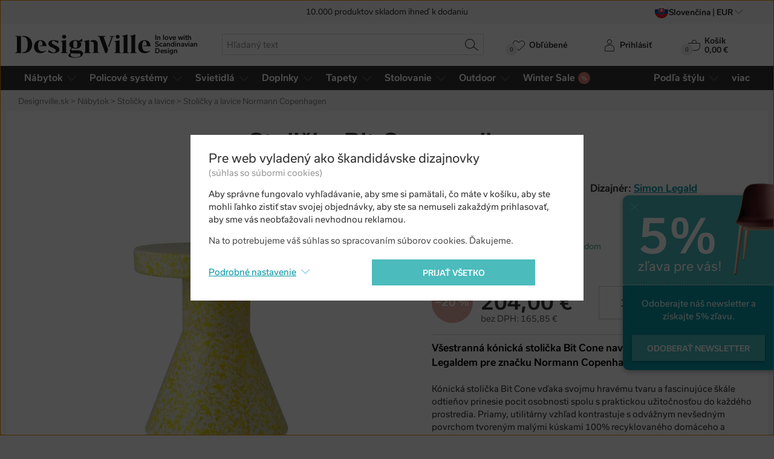

--- FILE ---
content_type: text/html; charset=utf-8
request_url: https://www.designville.sk/stolicka-bit-cone-yellow
body_size: 27292
content:
<!DOCTYPE html>
<html class="no-js" lang="sk">
<head>

<meta charset="utf-8"><script type="text/javascript">(window.NREUM||(NREUM={})).init={ajax:{deny_list:["bam.nr-data.net"]},feature_flags:["soft_nav"]};(window.NREUM||(NREUM={})).loader_config={licenseKey:"6725ddd06d",applicationID:"99342071",browserID:"99366301"};;/*! For license information please see nr-loader-rum-1.308.0.min.js.LICENSE.txt */
(()=>{var e,t,r={163:(e,t,r)=>{"use strict";r.d(t,{j:()=>E});var n=r(384),i=r(1741);var a=r(2555);r(860).K7.genericEvents;const s="experimental.resources",o="register",c=e=>{if(!e||"string"!=typeof e)return!1;try{document.createDocumentFragment().querySelector(e)}catch{return!1}return!0};var d=r(2614),u=r(944),l=r(8122);const f="[data-nr-mask]",g=e=>(0,l.a)(e,(()=>{const e={feature_flags:[],experimental:{allow_registered_children:!1,resources:!1},mask_selector:"*",block_selector:"[data-nr-block]",mask_input_options:{color:!1,date:!1,"datetime-local":!1,email:!1,month:!1,number:!1,range:!1,search:!1,tel:!1,text:!1,time:!1,url:!1,week:!1,textarea:!1,select:!1,password:!0}};return{ajax:{deny_list:void 0,block_internal:!0,enabled:!0,autoStart:!0},api:{get allow_registered_children(){return e.feature_flags.includes(o)||e.experimental.allow_registered_children},set allow_registered_children(t){e.experimental.allow_registered_children=t},duplicate_registered_data:!1},browser_consent_mode:{enabled:!1},distributed_tracing:{enabled:void 0,exclude_newrelic_header:void 0,cors_use_newrelic_header:void 0,cors_use_tracecontext_headers:void 0,allowed_origins:void 0},get feature_flags(){return e.feature_flags},set feature_flags(t){e.feature_flags=t},generic_events:{enabled:!0,autoStart:!0},harvest:{interval:30},jserrors:{enabled:!0,autoStart:!0},logging:{enabled:!0,autoStart:!0},metrics:{enabled:!0,autoStart:!0},obfuscate:void 0,page_action:{enabled:!0},page_view_event:{enabled:!0,autoStart:!0},page_view_timing:{enabled:!0,autoStart:!0},performance:{capture_marks:!1,capture_measures:!1,capture_detail:!0,resources:{get enabled(){return e.feature_flags.includes(s)||e.experimental.resources},set enabled(t){e.experimental.resources=t},asset_types:[],first_party_domains:[],ignore_newrelic:!0}},privacy:{cookies_enabled:!0},proxy:{assets:void 0,beacon:void 0},session:{expiresMs:d.wk,inactiveMs:d.BB},session_replay:{autoStart:!0,enabled:!1,preload:!1,sampling_rate:10,error_sampling_rate:100,collect_fonts:!1,inline_images:!1,fix_stylesheets:!0,mask_all_inputs:!0,get mask_text_selector(){return e.mask_selector},set mask_text_selector(t){c(t)?e.mask_selector="".concat(t,",").concat(f):""===t||null===t?e.mask_selector=f:(0,u.R)(5,t)},get block_class(){return"nr-block"},get ignore_class(){return"nr-ignore"},get mask_text_class(){return"nr-mask"},get block_selector(){return e.block_selector},set block_selector(t){c(t)?e.block_selector+=",".concat(t):""!==t&&(0,u.R)(6,t)},get mask_input_options(){return e.mask_input_options},set mask_input_options(t){t&&"object"==typeof t?e.mask_input_options={...t,password:!0}:(0,u.R)(7,t)}},session_trace:{enabled:!0,autoStart:!0},soft_navigations:{enabled:!0,autoStart:!0},spa:{enabled:!0,autoStart:!0},ssl:void 0,user_actions:{enabled:!0,elementAttributes:["id","className","tagName","type"]}}})());var p=r(6154),m=r(9324);let h=0;const v={buildEnv:m.F3,distMethod:m.Xs,version:m.xv,originTime:p.WN},b={consented:!1},y={appMetadata:{},get consented(){return this.session?.state?.consent||b.consented},set consented(e){b.consented=e},customTransaction:void 0,denyList:void 0,disabled:!1,harvester:void 0,isolatedBacklog:!1,isRecording:!1,loaderType:void 0,maxBytes:3e4,obfuscator:void 0,onerror:void 0,ptid:void 0,releaseIds:{},session:void 0,timeKeeper:void 0,registeredEntities:[],jsAttributesMetadata:{bytes:0},get harvestCount(){return++h}},_=e=>{const t=(0,l.a)(e,y),r=Object.keys(v).reduce((e,t)=>(e[t]={value:v[t],writable:!1,configurable:!0,enumerable:!0},e),{});return Object.defineProperties(t,r)};var w=r(5701);const x=e=>{const t=e.startsWith("http");e+="/",r.p=t?e:"https://"+e};var R=r(7836),k=r(3241);const A={accountID:void 0,trustKey:void 0,agentID:void 0,licenseKey:void 0,applicationID:void 0,xpid:void 0},S=e=>(0,l.a)(e,A),T=new Set;function E(e,t={},r,s){let{init:o,info:c,loader_config:d,runtime:u={},exposed:l=!0}=t;if(!c){const e=(0,n.pV)();o=e.init,c=e.info,d=e.loader_config}e.init=g(o||{}),e.loader_config=S(d||{}),c.jsAttributes??={},p.bv&&(c.jsAttributes.isWorker=!0),e.info=(0,a.D)(c);const f=e.init,m=[c.beacon,c.errorBeacon];T.has(e.agentIdentifier)||(f.proxy.assets&&(x(f.proxy.assets),m.push(f.proxy.assets)),f.proxy.beacon&&m.push(f.proxy.beacon),e.beacons=[...m],function(e){const t=(0,n.pV)();Object.getOwnPropertyNames(i.W.prototype).forEach(r=>{const n=i.W.prototype[r];if("function"!=typeof n||"constructor"===n)return;let a=t[r];e[r]&&!1!==e.exposed&&"micro-agent"!==e.runtime?.loaderType&&(t[r]=(...t)=>{const n=e[r](...t);return a?a(...t):n})})}(e),(0,n.US)("activatedFeatures",w.B)),u.denyList=[...f.ajax.deny_list||[],...f.ajax.block_internal?m:[]],u.ptid=e.agentIdentifier,u.loaderType=r,e.runtime=_(u),T.has(e.agentIdentifier)||(e.ee=R.ee.get(e.agentIdentifier),e.exposed=l,(0,k.W)({agentIdentifier:e.agentIdentifier,drained:!!w.B?.[e.agentIdentifier],type:"lifecycle",name:"initialize",feature:void 0,data:e.config})),T.add(e.agentIdentifier)}},384:(e,t,r)=>{"use strict";r.d(t,{NT:()=>s,US:()=>u,Zm:()=>o,bQ:()=>d,dV:()=>c,pV:()=>l});var n=r(6154),i=r(1863),a=r(1910);const s={beacon:"bam.nr-data.net",errorBeacon:"bam.nr-data.net"};function o(){return n.gm.NREUM||(n.gm.NREUM={}),void 0===n.gm.newrelic&&(n.gm.newrelic=n.gm.NREUM),n.gm.NREUM}function c(){let e=o();return e.o||(e.o={ST:n.gm.setTimeout,SI:n.gm.setImmediate||n.gm.setInterval,CT:n.gm.clearTimeout,XHR:n.gm.XMLHttpRequest,REQ:n.gm.Request,EV:n.gm.Event,PR:n.gm.Promise,MO:n.gm.MutationObserver,FETCH:n.gm.fetch,WS:n.gm.WebSocket},(0,a.i)(...Object.values(e.o))),e}function d(e,t){let r=o();r.initializedAgents??={},t.initializedAt={ms:(0,i.t)(),date:new Date},r.initializedAgents[e]=t}function u(e,t){o()[e]=t}function l(){return function(){let e=o();const t=e.info||{};e.info={beacon:s.beacon,errorBeacon:s.errorBeacon,...t}}(),function(){let e=o();const t=e.init||{};e.init={...t}}(),c(),function(){let e=o();const t=e.loader_config||{};e.loader_config={...t}}(),o()}},782:(e,t,r)=>{"use strict";r.d(t,{T:()=>n});const n=r(860).K7.pageViewTiming},860:(e,t,r)=>{"use strict";r.d(t,{$J:()=>u,K7:()=>c,P3:()=>d,XX:()=>i,Yy:()=>o,df:()=>a,qY:()=>n,v4:()=>s});const n="events",i="jserrors",a="browser/blobs",s="rum",o="browser/logs",c={ajax:"ajax",genericEvents:"generic_events",jserrors:i,logging:"logging",metrics:"metrics",pageAction:"page_action",pageViewEvent:"page_view_event",pageViewTiming:"page_view_timing",sessionReplay:"session_replay",sessionTrace:"session_trace",softNav:"soft_navigations",spa:"spa"},d={[c.pageViewEvent]:1,[c.pageViewTiming]:2,[c.metrics]:3,[c.jserrors]:4,[c.spa]:5,[c.ajax]:6,[c.sessionTrace]:7,[c.softNav]:8,[c.sessionReplay]:9,[c.logging]:10,[c.genericEvents]:11},u={[c.pageViewEvent]:s,[c.pageViewTiming]:n,[c.ajax]:n,[c.spa]:n,[c.softNav]:n,[c.metrics]:i,[c.jserrors]:i,[c.sessionTrace]:a,[c.sessionReplay]:a,[c.logging]:o,[c.genericEvents]:"ins"}},944:(e,t,r)=>{"use strict";r.d(t,{R:()=>i});var n=r(3241);function i(e,t){"function"==typeof console.debug&&(console.debug("New Relic Warning: https://github.com/newrelic/newrelic-browser-agent/blob/main/docs/warning-codes.md#".concat(e),t),(0,n.W)({agentIdentifier:null,drained:null,type:"data",name:"warn",feature:"warn",data:{code:e,secondary:t}}))}},1687:(e,t,r)=>{"use strict";r.d(t,{Ak:()=>d,Ze:()=>f,x3:()=>u});var n=r(3241),i=r(7836),a=r(3606),s=r(860),o=r(2646);const c={};function d(e,t){const r={staged:!1,priority:s.P3[t]||0};l(e),c[e].get(t)||c[e].set(t,r)}function u(e,t){e&&c[e]&&(c[e].get(t)&&c[e].delete(t),p(e,t,!1),c[e].size&&g(e))}function l(e){if(!e)throw new Error("agentIdentifier required");c[e]||(c[e]=new Map)}function f(e="",t="feature",r=!1){if(l(e),!e||!c[e].get(t)||r)return p(e,t);c[e].get(t).staged=!0,g(e)}function g(e){const t=Array.from(c[e]);t.every(([e,t])=>t.staged)&&(t.sort((e,t)=>e[1].priority-t[1].priority),t.forEach(([t])=>{c[e].delete(t),p(e,t)}))}function p(e,t,r=!0){const s=e?i.ee.get(e):i.ee,c=a.i.handlers;if(!s.aborted&&s.backlog&&c){if((0,n.W)({agentIdentifier:e,type:"lifecycle",name:"drain",feature:t}),r){const e=s.backlog[t],r=c[t];if(r){for(let t=0;e&&t<e.length;++t)m(e[t],r);Object.entries(r).forEach(([e,t])=>{Object.values(t||{}).forEach(t=>{t[0]?.on&&t[0]?.context()instanceof o.y&&t[0].on(e,t[1])})})}}s.isolatedBacklog||delete c[t],s.backlog[t]=null,s.emit("drain-"+t,[])}}function m(e,t){var r=e[1];Object.values(t[r]||{}).forEach(t=>{var r=e[0];if(t[0]===r){var n=t[1],i=e[3],a=e[2];n.apply(i,a)}})}},1738:(e,t,r)=>{"use strict";r.d(t,{U:()=>g,Y:()=>f});var n=r(3241),i=r(9908),a=r(1863),s=r(944),o=r(5701),c=r(3969),d=r(8362),u=r(860),l=r(4261);function f(e,t,r,a){const f=a||r;!f||f[e]&&f[e]!==d.d.prototype[e]||(f[e]=function(){(0,i.p)(c.xV,["API/"+e+"/called"],void 0,u.K7.metrics,r.ee),(0,n.W)({agentIdentifier:r.agentIdentifier,drained:!!o.B?.[r.agentIdentifier],type:"data",name:"api",feature:l.Pl+e,data:{}});try{return t.apply(this,arguments)}catch(e){(0,s.R)(23,e)}})}function g(e,t,r,n,s){const o=e.info;null===r?delete o.jsAttributes[t]:o.jsAttributes[t]=r,(s||null===r)&&(0,i.p)(l.Pl+n,[(0,a.t)(),t,r],void 0,"session",e.ee)}},1741:(e,t,r)=>{"use strict";r.d(t,{W:()=>a});var n=r(944),i=r(4261);class a{#e(e,...t){if(this[e]!==a.prototype[e])return this[e](...t);(0,n.R)(35,e)}addPageAction(e,t){return this.#e(i.hG,e,t)}register(e){return this.#e(i.eY,e)}recordCustomEvent(e,t){return this.#e(i.fF,e,t)}setPageViewName(e,t){return this.#e(i.Fw,e,t)}setCustomAttribute(e,t,r){return this.#e(i.cD,e,t,r)}noticeError(e,t){return this.#e(i.o5,e,t)}setUserId(e,t=!1){return this.#e(i.Dl,e,t)}setApplicationVersion(e){return this.#e(i.nb,e)}setErrorHandler(e){return this.#e(i.bt,e)}addRelease(e,t){return this.#e(i.k6,e,t)}log(e,t){return this.#e(i.$9,e,t)}start(){return this.#e(i.d3)}finished(e){return this.#e(i.BL,e)}recordReplay(){return this.#e(i.CH)}pauseReplay(){return this.#e(i.Tb)}addToTrace(e){return this.#e(i.U2,e)}setCurrentRouteName(e){return this.#e(i.PA,e)}interaction(e){return this.#e(i.dT,e)}wrapLogger(e,t,r){return this.#e(i.Wb,e,t,r)}measure(e,t){return this.#e(i.V1,e,t)}consent(e){return this.#e(i.Pv,e)}}},1863:(e,t,r)=>{"use strict";function n(){return Math.floor(performance.now())}r.d(t,{t:()=>n})},1910:(e,t,r)=>{"use strict";r.d(t,{i:()=>a});var n=r(944);const i=new Map;function a(...e){return e.every(e=>{if(i.has(e))return i.get(e);const t="function"==typeof e?e.toString():"",r=t.includes("[native code]"),a=t.includes("nrWrapper");return r||a||(0,n.R)(64,e?.name||t),i.set(e,r),r})}},2555:(e,t,r)=>{"use strict";r.d(t,{D:()=>o,f:()=>s});var n=r(384),i=r(8122);const a={beacon:n.NT.beacon,errorBeacon:n.NT.errorBeacon,licenseKey:void 0,applicationID:void 0,sa:void 0,queueTime:void 0,applicationTime:void 0,ttGuid:void 0,user:void 0,account:void 0,product:void 0,extra:void 0,jsAttributes:{},userAttributes:void 0,atts:void 0,transactionName:void 0,tNamePlain:void 0};function s(e){try{return!!e.licenseKey&&!!e.errorBeacon&&!!e.applicationID}catch(e){return!1}}const o=e=>(0,i.a)(e,a)},2614:(e,t,r)=>{"use strict";r.d(t,{BB:()=>s,H3:()=>n,g:()=>d,iL:()=>c,tS:()=>o,uh:()=>i,wk:()=>a});const n="NRBA",i="SESSION",a=144e5,s=18e5,o={STARTED:"session-started",PAUSE:"session-pause",RESET:"session-reset",RESUME:"session-resume",UPDATE:"session-update"},c={SAME_TAB:"same-tab",CROSS_TAB:"cross-tab"},d={OFF:0,FULL:1,ERROR:2}},2646:(e,t,r)=>{"use strict";r.d(t,{y:()=>n});class n{constructor(e){this.contextId=e}}},2843:(e,t,r)=>{"use strict";r.d(t,{G:()=>a,u:()=>i});var n=r(3878);function i(e,t=!1,r,i){(0,n.DD)("visibilitychange",function(){if(t)return void("hidden"===document.visibilityState&&e());e(document.visibilityState)},r,i)}function a(e,t,r){(0,n.sp)("pagehide",e,t,r)}},3241:(e,t,r)=>{"use strict";r.d(t,{W:()=>a});var n=r(6154);const i="newrelic";function a(e={}){try{n.gm.dispatchEvent(new CustomEvent(i,{detail:e}))}catch(e){}}},3606:(e,t,r)=>{"use strict";r.d(t,{i:()=>a});var n=r(9908);a.on=s;var i=a.handlers={};function a(e,t,r,a){s(a||n.d,i,e,t,r)}function s(e,t,r,i,a){a||(a="feature"),e||(e=n.d);var s=t[a]=t[a]||{};(s[r]=s[r]||[]).push([e,i])}},3878:(e,t,r)=>{"use strict";function n(e,t){return{capture:e,passive:!1,signal:t}}function i(e,t,r=!1,i){window.addEventListener(e,t,n(r,i))}function a(e,t,r=!1,i){document.addEventListener(e,t,n(r,i))}r.d(t,{DD:()=>a,jT:()=>n,sp:()=>i})},3969:(e,t,r)=>{"use strict";r.d(t,{TZ:()=>n,XG:()=>o,rs:()=>i,xV:()=>s,z_:()=>a});const n=r(860).K7.metrics,i="sm",a="cm",s="storeSupportabilityMetrics",o="storeEventMetrics"},4234:(e,t,r)=>{"use strict";r.d(t,{W:()=>a});var n=r(7836),i=r(1687);class a{constructor(e,t){this.agentIdentifier=e,this.ee=n.ee.get(e),this.featureName=t,this.blocked=!1}deregisterDrain(){(0,i.x3)(this.agentIdentifier,this.featureName)}}},4261:(e,t,r)=>{"use strict";r.d(t,{$9:()=>d,BL:()=>o,CH:()=>g,Dl:()=>_,Fw:()=>y,PA:()=>h,Pl:()=>n,Pv:()=>k,Tb:()=>l,U2:()=>a,V1:()=>R,Wb:()=>x,bt:()=>b,cD:()=>v,d3:()=>w,dT:()=>c,eY:()=>p,fF:()=>f,hG:()=>i,k6:()=>s,nb:()=>m,o5:()=>u});const n="api-",i="addPageAction",a="addToTrace",s="addRelease",o="finished",c="interaction",d="log",u="noticeError",l="pauseReplay",f="recordCustomEvent",g="recordReplay",p="register",m="setApplicationVersion",h="setCurrentRouteName",v="setCustomAttribute",b="setErrorHandler",y="setPageViewName",_="setUserId",w="start",x="wrapLogger",R="measure",k="consent"},5289:(e,t,r)=>{"use strict";r.d(t,{GG:()=>s,Qr:()=>c,sB:()=>o});var n=r(3878),i=r(6389);function a(){return"undefined"==typeof document||"complete"===document.readyState}function s(e,t){if(a())return e();const r=(0,i.J)(e),s=setInterval(()=>{a()&&(clearInterval(s),r())},500);(0,n.sp)("load",r,t)}function o(e){if(a())return e();(0,n.DD)("DOMContentLoaded",e)}function c(e){if(a())return e();(0,n.sp)("popstate",e)}},5607:(e,t,r)=>{"use strict";r.d(t,{W:()=>n});const n=(0,r(9566).bz)()},5701:(e,t,r)=>{"use strict";r.d(t,{B:()=>a,t:()=>s});var n=r(3241);const i=new Set,a={};function s(e,t){const r=t.agentIdentifier;a[r]??={},e&&"object"==typeof e&&(i.has(r)||(t.ee.emit("rumresp",[e]),a[r]=e,i.add(r),(0,n.W)({agentIdentifier:r,loaded:!0,drained:!0,type:"lifecycle",name:"load",feature:void 0,data:e})))}},6154:(e,t,r)=>{"use strict";r.d(t,{OF:()=>c,RI:()=>i,WN:()=>u,bv:()=>a,eN:()=>l,gm:()=>s,mw:()=>o,sb:()=>d});var n=r(1863);const i="undefined"!=typeof window&&!!window.document,a="undefined"!=typeof WorkerGlobalScope&&("undefined"!=typeof self&&self instanceof WorkerGlobalScope&&self.navigator instanceof WorkerNavigator||"undefined"!=typeof globalThis&&globalThis instanceof WorkerGlobalScope&&globalThis.navigator instanceof WorkerNavigator),s=i?window:"undefined"!=typeof WorkerGlobalScope&&("undefined"!=typeof self&&self instanceof WorkerGlobalScope&&self||"undefined"!=typeof globalThis&&globalThis instanceof WorkerGlobalScope&&globalThis),o=Boolean("hidden"===s?.document?.visibilityState),c=/iPad|iPhone|iPod/.test(s.navigator?.userAgent),d=c&&"undefined"==typeof SharedWorker,u=((()=>{const e=s.navigator?.userAgent?.match(/Firefox[/\s](\d+\.\d+)/);Array.isArray(e)&&e.length>=2&&e[1]})(),Date.now()-(0,n.t)()),l=()=>"undefined"!=typeof PerformanceNavigationTiming&&s?.performance?.getEntriesByType("navigation")?.[0]?.responseStart},6389:(e,t,r)=>{"use strict";function n(e,t=500,r={}){const n=r?.leading||!1;let i;return(...r)=>{n&&void 0===i&&(e.apply(this,r),i=setTimeout(()=>{i=clearTimeout(i)},t)),n||(clearTimeout(i),i=setTimeout(()=>{e.apply(this,r)},t))}}function i(e){let t=!1;return(...r)=>{t||(t=!0,e.apply(this,r))}}r.d(t,{J:()=>i,s:()=>n})},6630:(e,t,r)=>{"use strict";r.d(t,{T:()=>n});const n=r(860).K7.pageViewEvent},7699:(e,t,r)=>{"use strict";r.d(t,{It:()=>a,KC:()=>o,No:()=>i,qh:()=>s});var n=r(860);const i=16e3,a=1e6,s="SESSION_ERROR",o={[n.K7.logging]:!0,[n.K7.genericEvents]:!1,[n.K7.jserrors]:!1,[n.K7.ajax]:!1}},7836:(e,t,r)=>{"use strict";r.d(t,{P:()=>o,ee:()=>c});var n=r(384),i=r(8990),a=r(2646),s=r(5607);const o="nr@context:".concat(s.W),c=function e(t,r){var n={},s={},u={},l=!1;try{l=16===r.length&&d.initializedAgents?.[r]?.runtime.isolatedBacklog}catch(e){}var f={on:p,addEventListener:p,removeEventListener:function(e,t){var r=n[e];if(!r)return;for(var i=0;i<r.length;i++)r[i]===t&&r.splice(i,1)},emit:function(e,r,n,i,a){!1!==a&&(a=!0);if(c.aborted&&!i)return;t&&a&&t.emit(e,r,n);var o=g(n);m(e).forEach(e=>{e.apply(o,r)});var d=v()[s[e]];d&&d.push([f,e,r,o]);return o},get:h,listeners:m,context:g,buffer:function(e,t){const r=v();if(t=t||"feature",f.aborted)return;Object.entries(e||{}).forEach(([e,n])=>{s[n]=t,t in r||(r[t]=[])})},abort:function(){f._aborted=!0,Object.keys(f.backlog).forEach(e=>{delete f.backlog[e]})},isBuffering:function(e){return!!v()[s[e]]},debugId:r,backlog:l?{}:t&&"object"==typeof t.backlog?t.backlog:{},isolatedBacklog:l};return Object.defineProperty(f,"aborted",{get:()=>{let e=f._aborted||!1;return e||(t&&(e=t.aborted),e)}}),f;function g(e){return e&&e instanceof a.y?e:e?(0,i.I)(e,o,()=>new a.y(o)):new a.y(o)}function p(e,t){n[e]=m(e).concat(t)}function m(e){return n[e]||[]}function h(t){return u[t]=u[t]||e(f,t)}function v(){return f.backlog}}(void 0,"globalEE"),d=(0,n.Zm)();d.ee||(d.ee=c)},8122:(e,t,r)=>{"use strict";r.d(t,{a:()=>i});var n=r(944);function i(e,t){try{if(!e||"object"!=typeof e)return(0,n.R)(3);if(!t||"object"!=typeof t)return(0,n.R)(4);const r=Object.create(Object.getPrototypeOf(t),Object.getOwnPropertyDescriptors(t)),a=0===Object.keys(r).length?e:r;for(let s in a)if(void 0!==e[s])try{if(null===e[s]){r[s]=null;continue}Array.isArray(e[s])&&Array.isArray(t[s])?r[s]=Array.from(new Set([...e[s],...t[s]])):"object"==typeof e[s]&&"object"==typeof t[s]?r[s]=i(e[s],t[s]):r[s]=e[s]}catch(e){r[s]||(0,n.R)(1,e)}return r}catch(e){(0,n.R)(2,e)}}},8362:(e,t,r)=>{"use strict";r.d(t,{d:()=>a});var n=r(9566),i=r(1741);class a extends i.W{agentIdentifier=(0,n.LA)(16)}},8374:(e,t,r)=>{r.nc=(()=>{try{return document?.currentScript?.nonce}catch(e){}return""})()},8990:(e,t,r)=>{"use strict";r.d(t,{I:()=>i});var n=Object.prototype.hasOwnProperty;function i(e,t,r){if(n.call(e,t))return e[t];var i=r();if(Object.defineProperty&&Object.keys)try{return Object.defineProperty(e,t,{value:i,writable:!0,enumerable:!1}),i}catch(e){}return e[t]=i,i}},9324:(e,t,r)=>{"use strict";r.d(t,{F3:()=>i,Xs:()=>a,xv:()=>n});const n="1.308.0",i="PROD",a="CDN"},9566:(e,t,r)=>{"use strict";r.d(t,{LA:()=>o,bz:()=>s});var n=r(6154);const i="xxxxxxxx-xxxx-4xxx-yxxx-xxxxxxxxxxxx";function a(e,t){return e?15&e[t]:16*Math.random()|0}function s(){const e=n.gm?.crypto||n.gm?.msCrypto;let t,r=0;return e&&e.getRandomValues&&(t=e.getRandomValues(new Uint8Array(30))),i.split("").map(e=>"x"===e?a(t,r++).toString(16):"y"===e?(3&a()|8).toString(16):e).join("")}function o(e){const t=n.gm?.crypto||n.gm?.msCrypto;let r,i=0;t&&t.getRandomValues&&(r=t.getRandomValues(new Uint8Array(e)));const s=[];for(var o=0;o<e;o++)s.push(a(r,i++).toString(16));return s.join("")}},9908:(e,t,r)=>{"use strict";r.d(t,{d:()=>n,p:()=>i});var n=r(7836).ee.get("handle");function i(e,t,r,i,a){a?(a.buffer([e],i),a.emit(e,t,r)):(n.buffer([e],i),n.emit(e,t,r))}}},n={};function i(e){var t=n[e];if(void 0!==t)return t.exports;var a=n[e]={exports:{}};return r[e](a,a.exports,i),a.exports}i.m=r,i.d=(e,t)=>{for(var r in t)i.o(t,r)&&!i.o(e,r)&&Object.defineProperty(e,r,{enumerable:!0,get:t[r]})},i.f={},i.e=e=>Promise.all(Object.keys(i.f).reduce((t,r)=>(i.f[r](e,t),t),[])),i.u=e=>"nr-rum-1.308.0.min.js",i.o=(e,t)=>Object.prototype.hasOwnProperty.call(e,t),e={},t="NRBA-1.308.0.PROD:",i.l=(r,n,a,s)=>{if(e[r])e[r].push(n);else{var o,c;if(void 0!==a)for(var d=document.getElementsByTagName("script"),u=0;u<d.length;u++){var l=d[u];if(l.getAttribute("src")==r||l.getAttribute("data-webpack")==t+a){o=l;break}}if(!o){c=!0;var f={296:"sha512-+MIMDsOcckGXa1EdWHqFNv7P+JUkd5kQwCBr3KE6uCvnsBNUrdSt4a/3/L4j4TxtnaMNjHpza2/erNQbpacJQA=="};(o=document.createElement("script")).charset="utf-8",i.nc&&o.setAttribute("nonce",i.nc),o.setAttribute("data-webpack",t+a),o.src=r,0!==o.src.indexOf(window.location.origin+"/")&&(o.crossOrigin="anonymous"),f[s]&&(o.integrity=f[s])}e[r]=[n];var g=(t,n)=>{o.onerror=o.onload=null,clearTimeout(p);var i=e[r];if(delete e[r],o.parentNode&&o.parentNode.removeChild(o),i&&i.forEach(e=>e(n)),t)return t(n)},p=setTimeout(g.bind(null,void 0,{type:"timeout",target:o}),12e4);o.onerror=g.bind(null,o.onerror),o.onload=g.bind(null,o.onload),c&&document.head.appendChild(o)}},i.r=e=>{"undefined"!=typeof Symbol&&Symbol.toStringTag&&Object.defineProperty(e,Symbol.toStringTag,{value:"Module"}),Object.defineProperty(e,"__esModule",{value:!0})},i.p="https://js-agent.newrelic.com/",(()=>{var e={374:0,840:0};i.f.j=(t,r)=>{var n=i.o(e,t)?e[t]:void 0;if(0!==n)if(n)r.push(n[2]);else{var a=new Promise((r,i)=>n=e[t]=[r,i]);r.push(n[2]=a);var s=i.p+i.u(t),o=new Error;i.l(s,r=>{if(i.o(e,t)&&(0!==(n=e[t])&&(e[t]=void 0),n)){var a=r&&("load"===r.type?"missing":r.type),s=r&&r.target&&r.target.src;o.message="Loading chunk "+t+" failed: ("+a+": "+s+")",o.name="ChunkLoadError",o.type=a,o.request=s,n[1](o)}},"chunk-"+t,t)}};var t=(t,r)=>{var n,a,[s,o,c]=r,d=0;if(s.some(t=>0!==e[t])){for(n in o)i.o(o,n)&&(i.m[n]=o[n]);if(c)c(i)}for(t&&t(r);d<s.length;d++)a=s[d],i.o(e,a)&&e[a]&&e[a][0](),e[a]=0},r=self["webpackChunk:NRBA-1.308.0.PROD"]=self["webpackChunk:NRBA-1.308.0.PROD"]||[];r.forEach(t.bind(null,0)),r.push=t.bind(null,r.push.bind(r))})(),(()=>{"use strict";i(8374);var e=i(8362),t=i(860);const r=Object.values(t.K7);var n=i(163);var a=i(9908),s=i(1863),o=i(4261),c=i(1738);var d=i(1687),u=i(4234),l=i(5289),f=i(6154),g=i(944),p=i(384);const m=e=>f.RI&&!0===e?.privacy.cookies_enabled;function h(e){return!!(0,p.dV)().o.MO&&m(e)&&!0===e?.session_trace.enabled}var v=i(6389),b=i(7699);class y extends u.W{constructor(e,t){super(e.agentIdentifier,t),this.agentRef=e,this.abortHandler=void 0,this.featAggregate=void 0,this.loadedSuccessfully=void 0,this.onAggregateImported=new Promise(e=>{this.loadedSuccessfully=e}),this.deferred=Promise.resolve(),!1===e.init[this.featureName].autoStart?this.deferred=new Promise((t,r)=>{this.ee.on("manual-start-all",(0,v.J)(()=>{(0,d.Ak)(e.agentIdentifier,this.featureName),t()}))}):(0,d.Ak)(e.agentIdentifier,t)}importAggregator(e,t,r={}){if(this.featAggregate)return;const n=async()=>{let n;await this.deferred;try{if(m(e.init)){const{setupAgentSession:t}=await i.e(296).then(i.bind(i,3305));n=t(e)}}catch(e){(0,g.R)(20,e),this.ee.emit("internal-error",[e]),(0,a.p)(b.qh,[e],void 0,this.featureName,this.ee)}try{if(!this.#t(this.featureName,n,e.init))return(0,d.Ze)(this.agentIdentifier,this.featureName),void this.loadedSuccessfully(!1);const{Aggregate:i}=await t();this.featAggregate=new i(e,r),e.runtime.harvester.initializedAggregates.push(this.featAggregate),this.loadedSuccessfully(!0)}catch(e){(0,g.R)(34,e),this.abortHandler?.(),(0,d.Ze)(this.agentIdentifier,this.featureName,!0),this.loadedSuccessfully(!1),this.ee&&this.ee.abort()}};f.RI?(0,l.GG)(()=>n(),!0):n()}#t(e,r,n){if(this.blocked)return!1;switch(e){case t.K7.sessionReplay:return h(n)&&!!r;case t.K7.sessionTrace:return!!r;default:return!0}}}var _=i(6630),w=i(2614),x=i(3241);class R extends y{static featureName=_.T;constructor(e){var t;super(e,_.T),this.setupInspectionEvents(e.agentIdentifier),t=e,(0,c.Y)(o.Fw,function(e,r){"string"==typeof e&&("/"!==e.charAt(0)&&(e="/"+e),t.runtime.customTransaction=(r||"http://custom.transaction")+e,(0,a.p)(o.Pl+o.Fw,[(0,s.t)()],void 0,void 0,t.ee))},t),this.importAggregator(e,()=>i.e(296).then(i.bind(i,3943)))}setupInspectionEvents(e){const t=(t,r)=>{t&&(0,x.W)({agentIdentifier:e,timeStamp:t.timeStamp,loaded:"complete"===t.target.readyState,type:"window",name:r,data:t.target.location+""})};(0,l.sB)(e=>{t(e,"DOMContentLoaded")}),(0,l.GG)(e=>{t(e,"load")}),(0,l.Qr)(e=>{t(e,"navigate")}),this.ee.on(w.tS.UPDATE,(t,r)=>{(0,x.W)({agentIdentifier:e,type:"lifecycle",name:"session",data:r})})}}class k extends e.d{constructor(e){var t;(super(),f.gm)?(this.features={},(0,p.bQ)(this.agentIdentifier,this),this.desiredFeatures=new Set(e.features||[]),this.desiredFeatures.add(R),(0,n.j)(this,e,e.loaderType||"agent"),t=this,(0,c.Y)(o.cD,function(e,r,n=!1){if("string"==typeof e){if(["string","number","boolean"].includes(typeof r)||null===r)return(0,c.U)(t,e,r,o.cD,n);(0,g.R)(40,typeof r)}else(0,g.R)(39,typeof e)},t),function(e){(0,c.Y)(o.Dl,function(t,r=!1){if("string"!=typeof t&&null!==t)return void(0,g.R)(41,typeof t);const n=e.info.jsAttributes["enduser.id"];r&&null!=n&&n!==t?(0,a.p)(o.Pl+"setUserIdAndResetSession",[t],void 0,"session",e.ee):(0,c.U)(e,"enduser.id",t,o.Dl,!0)},e)}(this),function(e){(0,c.Y)(o.nb,function(t){if("string"==typeof t||null===t)return(0,c.U)(e,"application.version",t,o.nb,!1);(0,g.R)(42,typeof t)},e)}(this),function(e){(0,c.Y)(o.d3,function(){e.ee.emit("manual-start-all")},e)}(this),function(e){(0,c.Y)(o.Pv,function(t=!0){if("boolean"==typeof t){if((0,a.p)(o.Pl+o.Pv,[t],void 0,"session",e.ee),e.runtime.consented=t,t){const t=e.features.page_view_event;t.onAggregateImported.then(e=>{const r=t.featAggregate;e&&!r.sentRum&&r.sendRum()})}}else(0,g.R)(65,typeof t)},e)}(this),this.run()):(0,g.R)(21)}get config(){return{info:this.info,init:this.init,loader_config:this.loader_config,runtime:this.runtime}}get api(){return this}run(){try{const e=function(e){const t={};return r.forEach(r=>{t[r]=!!e[r]?.enabled}),t}(this.init),n=[...this.desiredFeatures];n.sort((e,r)=>t.P3[e.featureName]-t.P3[r.featureName]),n.forEach(r=>{if(!e[r.featureName]&&r.featureName!==t.K7.pageViewEvent)return;if(r.featureName===t.K7.spa)return void(0,g.R)(67);const n=function(e){switch(e){case t.K7.ajax:return[t.K7.jserrors];case t.K7.sessionTrace:return[t.K7.ajax,t.K7.pageViewEvent];case t.K7.sessionReplay:return[t.K7.sessionTrace];case t.K7.pageViewTiming:return[t.K7.pageViewEvent];default:return[]}}(r.featureName).filter(e=>!(e in this.features));n.length>0&&(0,g.R)(36,{targetFeature:r.featureName,missingDependencies:n}),this.features[r.featureName]=new r(this)})}catch(e){(0,g.R)(22,e);for(const e in this.features)this.features[e].abortHandler?.();const t=(0,p.Zm)();delete t.initializedAgents[this.agentIdentifier]?.features,delete this.sharedAggregator;return t.ee.get(this.agentIdentifier).abort(),!1}}}var A=i(2843),S=i(782);class T extends y{static featureName=S.T;constructor(e){super(e,S.T),f.RI&&((0,A.u)(()=>(0,a.p)("docHidden",[(0,s.t)()],void 0,S.T,this.ee),!0),(0,A.G)(()=>(0,a.p)("winPagehide",[(0,s.t)()],void 0,S.T,this.ee)),this.importAggregator(e,()=>i.e(296).then(i.bind(i,2117))))}}var E=i(3969);class I extends y{static featureName=E.TZ;constructor(e){super(e,E.TZ),f.RI&&document.addEventListener("securitypolicyviolation",e=>{(0,a.p)(E.xV,["Generic/CSPViolation/Detected"],void 0,this.featureName,this.ee)}),this.importAggregator(e,()=>i.e(296).then(i.bind(i,9623)))}}new k({features:[R,T,I],loaderType:"lite"})})()})();</script>

	<meta name="author" content="DesignVille, www.designville.cz">

<meta name="designer" content="PeckaDesign, www.peckadesign.cz">
<meta name="description" content="Všestranná kónická stolička Bit Cone navrhnutá dizajnérom Simonem Legaldem pre značku Normann Copenhagen. Prevedení: žlté.">
<meta property="og:description" content="Všestranná kónická stolička Bit Cone navrhnutá dizajnérom Simonem Legaldem pre značku Normann Copenhagen. Prevedení: žlté.">

<meta name="HandheldFriendly" content="True">
<meta name="MobileOptimized" content="320">
<meta name="viewport" content="width=device-width, initial-scale=1.0, user-scalable=0, minimum-scale=1.0, maximum-scale=1.0">
<meta name="format-detection" content="telephone=no">
<meta name="robots" content="max-image-preview:large">

<title id="snippet-head-title">Stolička Bit Cone, yellow  | DesignVille</title>

<meta property="og:title" content="Stolička Bit Cone, yellow  | DesignVille">
	<meta property="og:image" content="https://www.designville.sk/data/images/img-large/9/34559.jpg">

<meta property="fb:app_id" content="117867648422387">
<meta property="og:site_name" content="DesignVille">

	<meta property="og:type" content="product">
	<meta property="og:price:amount" content="204">
	<meta property="og:price:currency" content="EUR">
	<meta property="og:brand" content="Normann Copenhagen">

<meta property="og:url" content="https://www.designville.sk/stolicka-bit-cone-yellow">

<script type="text/javascript">document.documentElement.className = document.documentElement.className.replace('no-js', 'js');</script>

<link rel="stylesheet" href="/styles/styles.css?version=31eca69be267ebd8fc09e81ea18c30bf5615897f">

<link rel="preload" href="/styles/webfonts/DesignVille.woff2?v=11032025" as="font" type="font/woff2" crossorigin="anonymous">
<link rel="preload" href="/styles/webfonts/usual.woff2" as="font" type="font/woff2" crossorigin="anonymous">
<link rel="preload" href="/styles/webfonts/usual-medium.woff2" as="font" type="font/woff2" crossorigin="anonymous">

<script>var Nette = { noInit: true };</script>
<script src="/js/combined.js?version=b3c62016edfff4eedfe86d650fd804683eda7aca" async defer></script>

<link rel="apple-touch-icon" sizes="180x180" href="/apple-touch-icon.png?v=4">
<link rel="icon" type="image/png" sizes="32x32" href="/favicon-32x32.png?version=1fd48749e085f178abb4a2a3a44ff38128e34641">
<link rel="icon" type="image/png" sizes="16x16" href="/favicon-16x16.png?version=9cd6d69a62091f44aebaac47c62a4a4d1ec2a04f">
<link rel="manifest" href="/manifest.json?version=e71146c0398b6ccb9ce50412032714c59819ce46">
<link rel="mask-icon" href="/safari-pinned-tab.svg?version=9befb0ea44c4a29a0b9beabe187058d60ce4280e" color="#4bbbbc">
<meta name="apple-mobile-web-app-title" content="DesignVille">
<meta name="application-name" content="DesignVille">
<meta name="theme-color" content="#333333">

<link rel="alternate" type="application/rss+xml" title="DesignVille &raquo; RSS Blogu" href="https://www.designville.sk/blog/feed">
<link rel="alternate" type="application/rss+xml" title="DesignVille &raquo; RSS komentárov na Blogu" href="https://www.designville.sk/blog/">

<script type="text/javascript" id="snippet-google-dataLayer-init">
        var dataLayer = dataLayer || [{"analytics_storage":"denied","ad_storage":"denied","ad_user_data":"denied","ad_personalization":"denied","functionality_storage":"granted"},{"visitorLoginState":"guest","visitorID":null},{"pageMainCategory":"Nábytok","pageCategory":"Stoličky a lavice","productAvailability":"Skladom"}];
        function gtag(){ dataLayer.push(arguments); }
        gtag('consent', 'default', {"analytics_storage":"denied","ad_storage":"denied","ad_user_data":"denied","ad_personalization":"denied","functionality_storage":"granted"});
</script> <script>
        // Matches polyfill, https://developer.mozilla.org/en-US/docs/Web/API/Element/matches
        if (! Element.prototype.matches) {
            Element.prototype.matches = Element.prototype.msMatchesSelector;
        }
        // Closest polyfill, https://developer.mozilla.org/en-US/docs/Web/API/Element/closest
        if (! Element.prototype.closest) {
            Element.prototype.closest = function (s) {
                var el = this;
                if (! document.documentElement.contains(el)) return null;
                do {
                    if (el.matches(s)) return el;
                    el = el.parentElement || el.parentNode;
                } while (el !== null && el.nodeType === 1);
                return null;
            };
        }
        // Událost navěšená na document (tj. i pro AJAXem donačtené prvky)
        document.addEventListener('click', function(ev) {
            var clicked = ev.target || ev.srcElement;
            var el = clicked.closest('[data-datalayer-click]');
            if (el && 'dataLayer' in window && 'callable' in window.dataLayer) {
                var callables = el.getAttribute('data-datalayer-click').split(';');
                callables.forEach(function (callable) {
                    callable = callable.trim();
                    if (callable in window.dataLayer.callable) {
                        var push = window.dataLayer.callable[callable];
                            if (! (ev.button || ev.ctrlKey || ev.shiftKey || ev.altKey || ev.metaKey || el.getAttribute('target') === '_blank')) {
                                var href = el.href;
                                if (href && (' ' + el.className + ' ').indexOf(' ajax ') === -1) {
                                    ev.preventDefault();
                                    var t = null;
                                    push['eventCallback'] = function () {
                                        clearTimeout(t);
                                        document.location = href;
                                    };
                                    t = setTimeout(function () {
                                        push['eventCallback'].call();
                                    }, 666);
                                } else {
                                    push['eventCallback'] = function () {
                                        dataLayer.push({'event': 'pageViewFired'});
                                    };
                                }
                            }
                        window.dataLayer.push(push);
                    }
                });
            }
        });
    </script>
<!-- Google Tag Manager -->
<script>
    (function (w, d, s, l, i) {
        w[l] = w[l] || [];
        w[l].push({
            'gtm.start': new Date().getTime(), event: 'gtm.js'
        });
        var f = d.getElementsByTagName(s)[0], j = d.createElement(s), dl = l != 'dataLayer' ? '&l=' + l : '';
        j.async = true;
        j.src = '//www.googletagmanager.com/gtm.js?id=' + i + dl;
        f.parentNode.insertBefore(j, f);
    })(window, document, 'script', 'dataLayer', "GTM-MQVGPL");
</script>
<!-- End Google Tag Manager -->


</head>

<body>


<!-- Google Tag Manager Noscript -->
<noscript>
	<iframe src="//www.googletagmanager.com/ns.html?id=GTM-MQVGPL" height="0" width="0"
			style="display:none;visibility:hidden">
	</iframe>
</noscript>
<!-- End Google Tag Manager Noscript -->


	<header id="header">
<p id="nav-skip" tabindex="-1">
	<a href="#main" accesskey="2" title="Přejít k obsahu (Klávesová zkratka: Alt + 2)">Prejsť k obsahu</a>
	<span class="hidden">|</span>
	<a href="#main-menu">Prejsť k hlavnému menu</a>
	<span class="hidden">|</span>
	<a href="#search-box">Prejsť k vyhľadávaniu</a>
</p>
<hr class="hidden">

	<p id="logo">
		<a href="/">
			<img src="/img/logo-designville.svg?version=5fdf5295bed6e3e557ca95a5ed6e122d6e34dfc9" height="40" width="222" alt="DesignVille">
			<span class="claim">In love with Scandinavian Design</span>
		</a>
	</p>

		<p class="main-menu-link close-link u-pos-a u-t-0 u-r-0 u-m-0 u-hidden@w768">
			<a href="#main-menu-wrapper" class="close-link__link u-d-f u-fxf-col u-ai-c u-jc-c u-tt-u u-td-n u-black js-main-menu-link">
				<i class="close-link__icon icon icon--hamburger" aria-hidden="true"></i>
				<span class="close-link__text close-link__text--open">Menu</span>
				<span class="close-link__text close-link__text--close" aria-hidden="true">Zavrieť</span>
			</a>
		</p>

<form id="search-box" class="search-box" action="/hladat">
	<h2 class="out">Hľadať</h2>
	<p class="search-box__inputs u-mb-0">
		<label for="q" class="sr-only">Hľadať</label>

		<input type="text" id="q" name="q" class="search-box__inp-text inp-text suggest" placeholder="Hľadaný text" value="" data-suggest="/hladat?do=suggest" autocomplete="off">
		<span class="search-box__ajax-loader ajax-loader"></span>

		<button type="submit" class="search-box__btn btn">
			<span>
				<i class="btn__icon icon icon--search u-m-0" aria-hidden="true"></i>
				<span class="sr-only">Hľadať</span>
			</span>
		</button>
	</p>

	<hr class="hidden">
</form>

<div id="basket-box" class="header-box header-box--basket-box js-header-box">
	<h2 class="header-box__heading js-header-box__control">
		<a href="/kosik" data-history-nocache class="header-box__heading-link close-link u-td-n" id="snippet-basketBox-basketBox">
			<i class="header-box__heading-icon icon icon--basket u-pos-r" aria-hidden="true">
				<span class="icon__badge badge u-center badge--muted">0</span>
			</i>
			<span class="header-box__heading-text sr-only@w768-max">
				Košík<br>
				<span class="price">0,00 €</span>
			</span>

			<span class="header-box__heading-close close-link__link u-fxf-col u-ai-c u-jc-c u-tt-u u-td-n u-black u-fw-400 u-hidden@w768" aria-hidden="true">
				<i class="icon icon--close" aria-hidden="true"></i>
				<span class="close-link__text">Zavrieť</span>
			</span>
		</a>
	</h2>
	<div class="header-box__box u-pb-0 js-header-box__box">
		<p class="header-box__heading header-box__heading--in-box u-hidden@w768-max js-header-box__control" aria-hidden="true">
			<a href="/profil" class="header-box__heading-link close-link u-td-n">
				<span class="u-black">Košík</span>

				<span class="header-box__heading-close close-link__link u-fxf-col u-ai-c u-jc-c u-tt-u u-fw-400" aria-hidden="true">
					<i class="icon icon--close" aria-hidden="true"></i>
					<span class="close-link__text">Zavrieť</span>
				</span>
			</a>
		</p>

		<div data-history-nocache class="basket-box-list" id="snippet-basketBox-basketBoxContent">
							<p class="message message--info u-mb-10">Nákupný košík je prázdny.</p>
		</div>
	</div>
</div>



		<div id="main-menu-wrapper" class="main-menu">
			<div class="main-menu__transform">
				<div class="main-menu__content">
<div id="main-menu" class="main-menu__menu" data-dropdown-label="viac">
	<h2 class="out">Menu</h2>

	<ul class="main-menu__list main-menu__list--level-1">
		<li class="main-menu__item main-menu__item--root main-menu__item--has-submenu">


			<a class="main-menu__link main-menu__link--root u-d-f u-ai-c u-td-n"
			   href="/nabytok">



				<i
				   aria-hidden="true" class="main-menu__icon u-mr-10 icon icon--kresla u-hidden@w768"></i>

				<span class="main-menu__link-text">Nábytok</span>

				<i class="main-menu__arrow icon icon--arr-down u-grey-mid u-hidden@w960-max" aria-hidden="true"></i>
			</a>

			<div class="main-menu__submenu">
				<a href="#" class="main-menu__submenu-close u-pos-a u-hidden@w768-max">
					<i class="icon icon--cross u-grey-mid u-va-t" aria-hidden="true"></i>
					<span class="sr-only">Zavrieť</span>
				</a>
				<p class="main-menu__show-all u-d-f">
					<a href="#" class="main-menu__link main-menu__link--back u-d-f u-ai-c u-grey-mid u-hidden@w768">
						<i class="icon icon--arr-left u-grey-mid" aria-hidden="true"></i>
						<span class="sr-only">Zpět</span>
					</a>
					<a href="/nabytok" class="main-menu__link main-menu__link--category u-d-f u-ai-c">
						<span class="main-menu__link-text">Nábytok</span>

						<i class="main-menu__icon icon icon--kresla u-ml-a u-hidden@w768" aria-hidden="true"></i>
					</a>
				</p>
				<ul class="main-menu__list main-menu__list--level-2">
					<li class="main-menu__item main-menu__item--level-2">
						<a href="/stolicky" class="main-menu__link main-menu__link--subcategory u-d-f u-ai-c">
							<i class="main-menu__icon icon icon--jidelni-zidle u-mr-15" aria-hidden="true"></i>
							<span class="main-menu__link-text">Jedálenské stoličky</span>
						</a>
					</li>
					<li class="main-menu__item main-menu__item--level-2">
						<a href="/barove-stolicky" class="main-menu__link main-menu__link--subcategory u-d-f u-ai-c">
							<i class="main-menu__icon icon icon--barove-zidle u-mr-15" aria-hidden="true"></i>
							<span class="main-menu__link-text">Barové stoličky</span>
						</a>
					</li>
					<li class="main-menu__item main-menu__item--level-2">
						<a href="/kancelarske-stolicky" class="main-menu__link main-menu__link--subcategory u-d-f u-ai-c">
							<i class="main-menu__icon icon icon--kancelarske-zidle u-mr-15" aria-hidden="true"></i>
							<span class="main-menu__link-text">Kancelárske stoličky</span>
						</a>
					</li>
					<li class="main-menu__item main-menu__item--level-2">
						<a href="/kresla" class="main-menu__link main-menu__link--subcategory u-d-f u-ai-c">
							<i class="main-menu__icon icon icon--kresla u-mr-15" aria-hidden="true"></i>
							<span class="main-menu__link-text">Kreslá</span>
						</a>
					</li>
					<li class="main-menu__item main-menu__item--level-2">
						<a href="/sedacie-supravy" class="main-menu__link main-menu__link--subcategory u-d-f u-ai-c">
							<i class="main-menu__icon icon icon--pohovky u-mr-15" aria-hidden="true"></i>
							<span class="main-menu__link-text">Sedacie súpravy</span>
						</a>
					</li>
					<li class="main-menu__item main-menu__item--level-2">
						<a href="/poufy-otomany" class="main-menu__link main-menu__link--subcategory u-d-f u-ai-c">
							<i class="main-menu__icon icon icon--poufy u-mr-15" aria-hidden="true"></i>
							<span class="main-menu__link-text">Poufy a otomany</span>
						</a>
					</li>
					<li class="main-menu__item main-menu__item--level-2">
						<a href="/dizajnove-lavice" class="main-menu__link main-menu__link--subcategory u-d-f u-ai-c">
							<i class="main-menu__icon icon icon--stolicky u-mr-15" aria-hidden="true"></i>
							<span class="main-menu__link-text">Stoličky a lavice</span>
						</a>
					</li>
					<li class="main-menu__item main-menu__item--level-2">
						<a href="/stoly" class="main-menu__link main-menu__link--subcategory u-d-f u-ai-c">
							<i class="main-menu__icon icon icon--jidelni-stoly u-mr-15" aria-hidden="true"></i>
							<span class="main-menu__link-text">Jedálenské stoly</span>
						</a>
					</li>
					<li class="main-menu__item main-menu__item--level-2">
						<a href="/pracovne-stoly" class="main-menu__link main-menu__link--subcategory u-d-f u-ai-c">
							<i class="main-menu__icon icon icon--pracovni-stoly u-mr-15" aria-hidden="true"></i>
							<span class="main-menu__link-text">Pracovné stoly</span>
						</a>
					</li>
					<li class="main-menu__item main-menu__item--level-2">
						<a href="/konferencne-stoliky" class="main-menu__link main-menu__link--subcategory u-d-f u-ai-c">
							<i class="main-menu__icon icon icon--konferencni-stolky u-mr-15" aria-hidden="true"></i>
							<span class="main-menu__link-text">Konferenčné stolíky</span>
						</a>
					</li>
					<li class="main-menu__item main-menu__item--level-2">
						<a href="/nocne-stoliky" class="main-menu__link main-menu__link--subcategory u-d-f u-ai-c">
							<i class="main-menu__icon icon icon--nocni-stolky u-mr-15" aria-hidden="true"></i>
							<span class="main-menu__link-text">Nočné a odkladacie stolíky</span>
						</a>
					</li>
					<li class="main-menu__item main-menu__item--level-2">
						<a href="/kaviarenske-stoly" class="main-menu__link main-menu__link--subcategory u-d-f u-ai-c">
							<i class="main-menu__icon icon icon--kavarenske-stolky u-mr-15" aria-hidden="true"></i>
							<span class="main-menu__link-text">Kaviarenské stoly</span>
						</a>
					</li>
					<li class="main-menu__item main-menu__item--level-2">
						<a href="/komody" class="main-menu__link main-menu__link--subcategory u-d-f u-ai-c">
							<i class="main-menu__icon icon icon--komody u-mr-15" aria-hidden="true"></i>
							<span class="main-menu__link-text">Komody</span>
						</a>
					</li>
					<li class="main-menu__item main-menu__item--level-2">
						<a href="/vesiaky" class="main-menu__link main-menu__link--subcategory u-d-f u-ai-c">
							<i class="main-menu__icon icon icon--vesaky u-mr-15" aria-hidden="true"></i>
							<span class="main-menu__link-text">Vešiaky</span>
						</a>
					</li>
					<li class="main-menu__item main-menu__item--level-2">
						<a href="/postele" class="main-menu__link main-menu__link--subcategory u-d-f u-ai-c">
							<i class="main-menu__icon icon icon--postele u-mr-15" aria-hidden="true"></i>
							<span class="main-menu__link-text">Postele a leňošky</span>
						</a>
					</li>
					<li class="main-menu__item main-menu__item--level-2">
						<a href="/detsky-nabytok" class="main-menu__link main-menu__link--subcategory u-d-f u-ai-c">
							<i class="main-menu__icon icon icon--detske-zidle u-mr-15" aria-hidden="true"></i>
							<span class="main-menu__link-text">Detský nábytok</span>
						</a>
					</li>
				</ul>
			</div>
		</li>
		<li class="main-menu__item main-menu__item--root main-menu__item--has-submenu">


			<a class="main-menu__link main-menu__link--root u-d-f u-ai-c u-td-n"
			   href="/policove-systemy">



				<i
				   aria-hidden="true" class="main-menu__icon u-mr-10 icon icon--policove-systemy u-hidden@w768"></i>

				<span class="main-menu__link-text">Policové systémy</span>

				<i class="main-menu__arrow icon icon--arr-down u-grey-mid u-hidden@w960-max" aria-hidden="true"></i>
			</a>

			<div class="main-menu__submenu">
				<a href="#" class="main-menu__submenu-close u-pos-a u-hidden@w768-max">
					<i class="icon icon--cross u-grey-mid u-va-t" aria-hidden="true"></i>
					<span class="sr-only">Zavrieť</span>
				</a>
				<p class="main-menu__show-all u-d-f">
					<a href="#" class="main-menu__link main-menu__link--back u-d-f u-ai-c u-grey-mid u-hidden@w768">
						<i class="icon icon--arr-left u-grey-mid" aria-hidden="true"></i>
						<span class="sr-only">Zpět</span>
					</a>
					<a href="/policove-systemy" class="main-menu__link main-menu__link--category u-d-f u-ai-c">
						<span class="main-menu__link-text">Policové systémy</span>

						<i class="main-menu__icon icon icon--policove-systemy u-ml-a u-hidden@w768" aria-hidden="true"></i>
					</a>
				</p>
				<ul class="main-menu__list main-menu__list--level-2">
					<li class="main-menu__item main-menu__item--level-2">
						<a href="/policovy-system-string" class="main-menu__link main-menu__link--subcategory u-d-f u-ai-c">
							<i class="main-menu__icon icon icon--system-string u-mr-15" aria-hidden="true"></i>
							<span class="main-menu__link-text">Systém String</span>
						</a>
					</li>
					<li class="main-menu__item main-menu__item--level-2">
						<a href="/new-works-shelving-system" class="main-menu__link main-menu__link--subcategory u-d-f u-ai-c">
							<i class="main-menu__icon icon icon--policove-systemy u-mr-15" aria-hidden="true"></i>
							<span class="main-menu__link-text">New Works Shelving</span>
						</a>
					</li>
					<li class="main-menu__item main-menu__item--level-2">
						<a href="/system-stacked" class="main-menu__link main-menu__link--subcategory u-d-f u-ai-c">
							<i class="main-menu__icon icon icon--system-stacked u-mr-15" aria-hidden="true"></i>
							<span class="main-menu__link-text">Systém Stacked</span>
						</a>
					</li>
					<li class="main-menu__item main-menu__item--level-2">
						<a href="/police-a-kniznice" class="main-menu__link main-menu__link--subcategory u-d-f u-ai-c">
							<i class="main-menu__icon icon icon--policove-knihovny-2 u-mr-15" aria-hidden="true"></i>
							<span class="main-menu__link-text">Police a knižnice</span>
						</a>
					</li>
					<li class="main-menu__item main-menu__item--level-2">
						<a href="/police" class="main-menu__link main-menu__link--subcategory u-d-f u-ai-c">
							<i class="main-menu__icon icon icon--police u-mr-15" aria-hidden="true"></i>
							<span class="main-menu__link-text">Nástenné police</span>
						</a>
					</li>
					<li class="main-menu__item main-menu__item--level-2">
						<a href="/policovy-system-pier" class="main-menu__link main-menu__link--subcategory u-d-f u-ai-c">
							<i class="main-menu__icon icon icon--policove-systemy u-mr-15" aria-hidden="true"></i>
							<span class="main-menu__link-text">Systém Pier</span>
						</a>
					</li>
					<li class="main-menu__item main-menu__item--level-2">
						<a href="/rombe-shelving-system" class="main-menu__link main-menu__link--subcategory u-d-f u-ai-c">
							<i class="main-menu__icon icon icon--policove-systemy u-mr-15" aria-hidden="true"></i>
							<span class="main-menu__link-text">Rombe Shelving System</span>
						</a>
					</li>
				</ul>
			</div>
		</li>
		<li class="main-menu__item main-menu__item--root main-menu__item--has-submenu">


			<a class="main-menu__link main-menu__link--root u-d-f u-ai-c u-td-n"
			   href="/svietidla">



				<i
				   aria-hidden="true" class="main-menu__icon u-mr-10 icon icon--stolni-lampy u-hidden@w768"></i>

				<span class="main-menu__link-text">Svietidlá</span>

				<i class="main-menu__arrow icon icon--arr-down u-grey-mid u-hidden@w960-max" aria-hidden="true"></i>
			</a>

			<div class="main-menu__submenu">
				<a href="#" class="main-menu__submenu-close u-pos-a u-hidden@w768-max">
					<i class="icon icon--cross u-grey-mid u-va-t" aria-hidden="true"></i>
					<span class="sr-only">Zavrieť</span>
				</a>
				<p class="main-menu__show-all u-d-f">
					<a href="#" class="main-menu__link main-menu__link--back u-d-f u-ai-c u-grey-mid u-hidden@w768">
						<i class="icon icon--arr-left u-grey-mid" aria-hidden="true"></i>
						<span class="sr-only">Zpět</span>
					</a>
					<a href="/svietidla" class="main-menu__link main-menu__link--category u-d-f u-ai-c">
						<span class="main-menu__link-text">Svietidlá</span>

						<i class="main-menu__icon icon icon--stolni-lampy u-ml-a u-hidden@w768" aria-hidden="true"></i>
					</a>
				</p>
				<ul class="main-menu__list main-menu__list--level-2">
					<li class="main-menu__item main-menu__item--level-2">
						<a href="/zavesne-svietidla" class="main-menu__link main-menu__link--subcategory u-d-f u-ai-c">
							<i class="main-menu__icon icon icon--zavesna-svitidla u-mr-15" aria-hidden="true"></i>
							<span class="main-menu__link-text">Závesné svietidlá</span>
						</a>
					</li>
					<li class="main-menu__item main-menu__item--level-2">
						<a href="/stolove-lampy" class="main-menu__link main-menu__link--subcategory u-d-f u-ai-c">
							<i class="main-menu__icon icon icon--stolni-lampy u-mr-15" aria-hidden="true"></i>
							<span class="main-menu__link-text">Stolové lampy</span>
						</a>
					</li>
					<li class="main-menu__item main-menu__item--level-2">
						<a href="/prenosne-lampy" class="main-menu__link main-menu__link--subcategory u-d-f u-ai-c">
							<i class="main-menu__icon icon icon--prenosne-lampy u-mr-15" aria-hidden="true"></i>
							<span class="main-menu__link-text">Prenosné lampy</span>
						</a>
					</li>
					<li class="main-menu__item main-menu__item--level-2">
						<a href="/stojacie-lampy" class="main-menu__link main-menu__link--subcategory u-d-f u-ai-c">
							<i class="main-menu__icon icon icon--stojaci-lampy u-mr-15" aria-hidden="true"></i>
							<span class="main-menu__link-text">Stojacie lampy</span>
						</a>
					</li>
					<li class="main-menu__item main-menu__item--level-2">
						<a href="/nastenne-svietidla" class="main-menu__link main-menu__link--subcategory u-d-f u-ai-c">
							<i class="main-menu__icon icon icon--nastenna-svitidla u-mr-15" aria-hidden="true"></i>
							<span class="main-menu__link-text">Nástenné svietidlá</span>
						</a>
					</li>
					<li class="main-menu__item main-menu__item--level-2">
						<a href="/stropne-svietidla" class="main-menu__link main-menu__link--subcategory u-d-f u-ai-c">
							<i class="main-menu__icon icon icon--stropni-svitidla u-mr-15" aria-hidden="true"></i>
							<span class="main-menu__link-text">Stropné svietidlá</span>
						</a>
					</li>
					<li class="main-menu__item main-menu__item--level-2">
						<a href="/zavesne-objimky" class="main-menu__link main-menu__link--subcategory u-d-f u-ai-c">
							<i class="main-menu__icon icon icon--zavesne-objimky u-mr-15" aria-hidden="true"></i>
							<span class="main-menu__link-text">Závesné objímky a tienidlá</span>
						</a>
					</li>
					<li class="main-menu__item main-menu__item--level-2">
						<a href="/ziarovky" class="main-menu__link main-menu__link--subcategory u-d-f u-ai-c">
							<i class="main-menu__icon icon icon--zarovky u-mr-15" aria-hidden="true"></i>
							<span class="main-menu__link-text">Žiarovky a príslušenstvo</span>
						</a>
					</li>
				</ul>
			</div>
		</li>
		<li class="main-menu__item main-menu__item--root main-menu__item--has-submenu">


			<a class="main-menu__link main-menu__link--root u-d-f u-ai-c u-td-n"
			   href="/doplnky">



				<i
				   aria-hidden="true" class="main-menu__icon u-mr-10 icon icon--hodiny u-hidden@w768"></i>

				<span class="main-menu__link-text">Doplnky</span>

				<i class="main-menu__arrow icon icon--arr-down u-grey-mid u-hidden@w960-max" aria-hidden="true"></i>
			</a>

			<div class="main-menu__submenu">
				<a href="#" class="main-menu__submenu-close u-pos-a u-hidden@w768-max">
					<i class="icon icon--cross u-grey-mid u-va-t" aria-hidden="true"></i>
					<span class="sr-only">Zavrieť</span>
				</a>
				<p class="main-menu__show-all u-d-f">
					<a href="#" class="main-menu__link main-menu__link--back u-d-f u-ai-c u-grey-mid u-hidden@w768">
						<i class="icon icon--arr-left u-grey-mid" aria-hidden="true"></i>
						<span class="sr-only">Zpět</span>
					</a>
					<a href="/doplnky" class="main-menu__link main-menu__link--category u-d-f u-ai-c">
						<span class="main-menu__link-text">Doplnky</span>

						<i class="main-menu__icon icon icon--hodiny u-ml-a u-hidden@w768" aria-hidden="true"></i>
					</a>
				</p>
				<ul class="main-menu__list main-menu__list--level-2">
					<li class="main-menu__item main-menu__item--level-2">
						<a href="/hodiny" class="main-menu__link main-menu__link--subcategory u-d-f u-ai-c">
							<i class="main-menu__icon icon icon--hodiny u-mr-15" aria-hidden="true"></i>
							<span class="main-menu__link-text">Hodiny</span>
						</a>
					</li>
					<li class="main-menu__item main-menu__item--level-2">
						<a href="/zrkadla" class="main-menu__link main-menu__link--subcategory u-d-f u-ai-c">
							<i class="main-menu__icon icon icon--zrcadla u-mr-15" aria-hidden="true"></i>
							<span class="main-menu__link-text">Zrkadlá</span>
						</a>
					</li>
					<li class="main-menu__item main-menu__item--level-2">
						<a href="/koberce" class="main-menu__link main-menu__link--subcategory u-d-f u-ai-c">
							<i class="main-menu__icon icon icon--koberce u-mr-15" aria-hidden="true"></i>
							<span class="main-menu__link-text">Koberce</span>
						</a>
					</li>
					<li class="main-menu__item main-menu__item--level-2">
						<a href="/vazy" class="main-menu__link main-menu__link--subcategory u-d-f u-ai-c">
							<i class="main-menu__icon icon icon--vazy u-mr-15" aria-hidden="true"></i>
							<span class="main-menu__link-text">Vázy</span>
						</a>
					</li>
					<li class="main-menu__item main-menu__item--level-2">
						<a href="/dekoracie" class="main-menu__link main-menu__link--subcategory u-d-f u-ai-c">
							<i class="main-menu__icon icon icon--dekorace u-mr-15" aria-hidden="true"></i>
							<span class="main-menu__link-text">Dekorácie</span>
						</a>
					</li>
					<li class="main-menu__item main-menu__item--level-2">
						<a href="/organizery" class="main-menu__link main-menu__link--subcategory u-d-f u-ai-c">
							<i class="main-menu__icon icon icon--organizery u-mr-15" aria-hidden="true"></i>
							<span class="main-menu__link-text">Organizéry a úložné koše</span>
						</a>
					</li>
					<li class="main-menu__item main-menu__item--level-2">
						<a href="/hay-colour-crate" class="main-menu__link main-menu__link--subcategory u-d-f u-ai-c">
							<i class="main-menu__icon icon icon--ulozne-kose u-mr-15" aria-hidden="true"></i>
							<span class="main-menu__link-text">HAY Colour Crate</span>
						</a>
					</li>
					<li class="main-menu__item main-menu__item--level-2">
						<a href="/svietniky" class="main-menu__link main-menu__link--subcategory u-d-f u-ai-c">
							<i class="main-menu__icon icon icon--svicny u-mr-15" aria-hidden="true"></i>
							<span class="main-menu__link-text">Svietniky a sviečky</span>
						</a>
					</li>
					<li class="main-menu__item main-menu__item--level-2">
						<a href="/papiernictvo" class="main-menu__link main-menu__link--subcategory u-d-f u-ai-c">
							<i class="main-menu__icon icon icon--papirnictvi u-mr-15" aria-hidden="true"></i>
							<span class="main-menu__link-text">Papiernictvo</span>
						</a>
					</li>
					<li class="main-menu__item main-menu__item--level-2">
						<a href="/dizajnova-ramienka" class="main-menu__link main-menu__link--subcategory u-d-f u-ai-c">
							<i class="main-menu__icon icon icon--raminka u-mr-15" aria-hidden="true"></i>
							<span class="main-menu__link-text">Ramienka</span>
						</a>
					</li>
					<li class="main-menu__item main-menu__item--level-2">
						<a href="/kupelnove-doplnky" class="main-menu__link main-menu__link--subcategory u-d-f u-ai-c">
							<i class="main-menu__icon icon icon--koupelnove-doplnky u-mr-15" aria-hidden="true"></i>
							<span class="main-menu__link-text">Kúpeľňové doplnky</span>
						</a>
					</li>
					<li class="main-menu__item main-menu__item--level-2">
						<a href="/kvetinace" class="main-menu__link main-menu__link--subcategory u-d-f u-ai-c">
							<i class="main-menu__icon icon icon--kvetinace u-mr-15" aria-hidden="true"></i>
							<span class="main-menu__link-text">Kvetináče</span>
						</a>
					</li>
					<li class="main-menu__item main-menu__item--level-2">
						<a href="/dekoracne-vankuse" class="main-menu__link main-menu__link--subcategory u-d-f u-ai-c">
							<i class="main-menu__icon icon icon--polstarky u-mr-15" aria-hidden="true"></i>
							<span class="main-menu__link-text">Vankúše</span>
						</a>
					</li>
					<li class="main-menu__item main-menu__item--level-2">
						<a href="/deky-a-prikryvky" class="main-menu__link main-menu__link--subcategory u-d-f u-ai-c">
							<i class="main-menu__icon icon icon--deky-a-prehozy u-mr-15" aria-hidden="true"></i>
							<span class="main-menu__link-text">Deky a prikrývky</span>
						</a>
					</li>
					<li class="main-menu__item main-menu__item--level-2">
						<a href="/tasky-a-zupany" class="main-menu__link main-menu__link--subcategory u-d-f u-ai-c">
							<i class="main-menu__icon icon icon--platene-tasky u-mr-15" aria-hidden="true"></i>
							<span class="main-menu__link-text">Tašky a župany</span>
						</a>
					</li>
					<li class="main-menu__item main-menu__item--level-2">
						<a href="/podsedaky" class="main-menu__link main-menu__link--subcategory u-d-f u-ai-c">
							<i class="main-menu__icon icon icon--podsedaky u-mr-15" aria-hidden="true"></i>
							<span class="main-menu__link-text">Podsedáky</span>
						</a>
					</li>
					<li class="main-menu__item main-menu__item--level-2">
						<a href="/doplnky-pre-psy" class="main-menu__link main-menu__link--subcategory u-d-f u-ai-c">
							<i class="main-menu__icon icon icon--pro-pejsky u-mr-15" aria-hidden="true"></i>
							<span class="main-menu__link-text">Doplnky pre psy</span>
						</a>
					</li>
					<li class="main-menu__item main-menu__item--level-2">
						<a href="/hracky" class="main-menu__link main-menu__link--subcategory u-d-f u-ai-c">
							<i class="main-menu__icon icon icon--detske-hracky u-mr-15" aria-hidden="true"></i>
							<span class="main-menu__link-text">Hračky a hry</span>
						</a>
					</li>
					<li class="main-menu__item main-menu__item--level-2">
						<a href="/plagaty" class="main-menu__link main-menu__link--subcategory u-d-f u-ai-c">
							<i class="main-menu__icon icon icon--plakaty u-mr-15" aria-hidden="true"></i>
							<span class="main-menu__link-text">Plagáty</span>
						</a>
					</li>
				</ul>
			</div>
		</li>
		<li class="main-menu__item main-menu__item--root main-menu__item--has-submenu">


			<a class="main-menu__link main-menu__link--root u-d-f u-ai-c u-td-n"
			   href="/tapety">



				<i
				   aria-hidden="true" class="main-menu__icon u-mr-10 icon icon--geometricke u-hidden@w768"></i>

				<span class="main-menu__link-text">Tapety</span>

				<i class="main-menu__arrow icon icon--arr-down u-grey-mid u-hidden@w960-max" aria-hidden="true"></i>
			</a>

			<div class="main-menu__submenu">
				<a href="#" class="main-menu__submenu-close u-pos-a u-hidden@w768-max">
					<i class="icon icon--cross u-grey-mid u-va-t" aria-hidden="true"></i>
					<span class="sr-only">Zavrieť</span>
				</a>
				<p class="main-menu__show-all u-d-f">
					<a href="#" class="main-menu__link main-menu__link--back u-d-f u-ai-c u-grey-mid u-hidden@w768">
						<i class="icon icon--arr-left u-grey-mid" aria-hidden="true"></i>
						<span class="sr-only">Zpět</span>
					</a>
					<a href="/tapety" class="main-menu__link main-menu__link--category u-d-f u-ai-c">
						<span class="main-menu__link-text">Tapety</span>

						<i class="main-menu__icon icon icon--geometricke u-ml-a u-hidden@w768" aria-hidden="true"></i>
					</a>
				</p>
				<ul class="main-menu__list main-menu__list--level-2">
					<li class="main-menu__item main-menu__item--level-2">
						<a href="/geometricke-tapety" class="main-menu__link main-menu__link--subcategory u-d-f u-ai-c">
							<i class="main-menu__icon icon icon--geometricke u-mr-15" aria-hidden="true"></i>
							<span class="main-menu__link-text">Geometrické tapety</span>
						</a>
					</li>
					<li class="main-menu__item main-menu__item--level-2">
						<a href="/pruhovane-tapety" class="main-menu__link main-menu__link--subcategory u-d-f u-ai-c">
							<i class="main-menu__icon icon icon--pruhovane u-mr-15" aria-hidden="true"></i>
							<span class="main-menu__link-text">Pruhované tapety</span>
						</a>
					</li>
					<li class="main-menu__item main-menu__item--level-2">
						<a href="/abstraktne-tapety" class="main-menu__link main-menu__link--subcategory u-d-f u-ai-c">
							<i class="main-menu__icon icon icon--abstraktni u-mr-15" aria-hidden="true"></i>
							<span class="main-menu__link-text">Abstraktné tapety</span>
						</a>
					</li>
					<li class="main-menu__item main-menu__item--level-2">
						<a href="/kvetinove-tapety" class="main-menu__link main-menu__link--subcategory u-d-f u-ai-c">
							<i class="main-menu__icon icon icon--kvetinove-a-prirodni u-mr-15" aria-hidden="true"></i>
							<span class="main-menu__link-text">Kvetinové a prírodné</span>
						</a>
					</li>
					<li class="main-menu__item main-menu__item--level-2">
						<a href="/ilustrovane-tapety" class="main-menu__link main-menu__link--subcategory u-d-f u-ai-c">
							<i class="main-menu__icon icon icon--ilustrovane u-mr-15" aria-hidden="true"></i>
							<span class="main-menu__link-text">Ilustrované tapety</span>
						</a>
					</li>
					<li class="main-menu__item main-menu__item--level-2">
						<a href="/jednofarebne-tapety" class="main-menu__link main-menu__link--subcategory u-d-f u-ai-c">
							<i class="main-menu__icon icon icon--jednobarevne u-mr-15" aria-hidden="true"></i>
							<span class="main-menu__link-text">Jednofarebné tapety</span>
						</a>
					</li>
					<li class="main-menu__item main-menu__item--level-2">
						<a href="/detske-tapety" class="main-menu__link main-menu__link--subcategory u-d-f u-ai-c">
							<i class="main-menu__icon icon icon--detske u-mr-15" aria-hidden="true"></i>
							<span class="main-menu__link-text">Detské tapety</span>
						</a>
					</li>
					<li class="main-menu__item main-menu__item--level-2">
						<a href="/velkoformatove-tapety" class="main-menu__link main-menu__link--subcategory u-d-f u-ai-c">
							<i class="main-menu__icon icon icon--velkoformatove u-mr-15" aria-hidden="true"></i>
							<span class="main-menu__link-text">Veľkoformátové tapety</span>
						</a>
					</li>
				</ul>
			</div>
		</li>
		<li class="main-menu__item main-menu__item--root main-menu__item--has-submenu">


			<a class="main-menu__link main-menu__link--root u-d-f u-ai-c u-td-n"
			   href="/stolovanie">



				<i
				   aria-hidden="true" class="main-menu__icon u-mr-10 icon icon--sklenice u-hidden@w768"></i>

				<span class="main-menu__link-text">Stolovanie</span>

				<i class="main-menu__arrow icon icon--arr-down u-grey-mid u-hidden@w960-max" aria-hidden="true"></i>
			</a>

			<div class="main-menu__submenu">
				<a href="#" class="main-menu__submenu-close u-pos-a u-hidden@w768-max">
					<i class="icon icon--cross u-grey-mid u-va-t" aria-hidden="true"></i>
					<span class="sr-only">Zavrieť</span>
				</a>
				<p class="main-menu__show-all u-d-f">
					<a href="#" class="main-menu__link main-menu__link--back u-d-f u-ai-c u-grey-mid u-hidden@w768">
						<i class="icon icon--arr-left u-grey-mid" aria-hidden="true"></i>
						<span class="sr-only">Zpět</span>
					</a>
					<a href="/stolovanie" class="main-menu__link main-menu__link--category u-d-f u-ai-c">
						<span class="main-menu__link-text">Stolovanie</span>

						<i class="main-menu__icon icon icon--sklenice u-ml-a u-hidden@w768" aria-hidden="true"></i>
					</a>
				</p>
				<ul class="main-menu__list main-menu__list--level-2">
					<li class="main-menu__item main-menu__item--level-2">
						<a href="/termohrnceky-flase" class="main-menu__link main-menu__link--subcategory u-d-f u-ai-c">
							<i class="main-menu__icon icon icon--termohrnky u-mr-15" aria-hidden="true"></i>
							<span class="main-menu__link-text">Termohrnčeky a fľaše na vodu</span>
						</a>
					</li>
					<li class="main-menu__item main-menu__item--level-2">
						<a href="/termokanvice" class="main-menu__link main-menu__link--subcategory u-d-f u-ai-c">
							<i class="main-menu__icon icon icon--termosky u-mr-15" aria-hidden="true"></i>
							<span class="main-menu__link-text">Kanvice a termosky</span>
						</a>
					</li>
					<li class="main-menu__item main-menu__item--level-2">
						<a href="/mlynceky" class="main-menu__link main-menu__link--subcategory u-d-f u-ai-c">
							<i class="main-menu__icon icon icon--mlynky u-mr-15" aria-hidden="true"></i>
							<span class="main-menu__link-text">Mlynčeky a koreničky</span>
						</a>
					</li>
					<li class="main-menu__item main-menu__item--level-2">
						<a href="/kava-caj" class="main-menu__link main-menu__link--subcategory u-d-f u-ai-c">
							<i class="main-menu__icon icon icon--cajove-konvice u-mr-15" aria-hidden="true"></i>
							<span class="main-menu__link-text">Káva a čaj</span>
						</a>
					</li>
					<li class="main-menu__item main-menu__item--level-2">
						<a href="/hrnceky-a-salky" class="main-menu__link main-menu__link--subcategory u-d-f u-ai-c">
							<i class="main-menu__icon icon icon--hrnky u-mr-15" aria-hidden="true"></i>
							<span class="main-menu__link-text">Hrnčeky a šálky</span>
						</a>
					</li>
					<li class="main-menu__item main-menu__item--level-2">
						<a href="/taniere" class="main-menu__link main-menu__link--subcategory u-d-f u-ai-c">
							<i class="main-menu__icon icon icon--talire u-mr-15" aria-hidden="true"></i>
							<span class="main-menu__link-text">Taniere</span>
						</a>
					</li>
					<li class="main-menu__item main-menu__item--level-2">
						<a href="/misy-misky" class="main-menu__link main-menu__link--subcategory u-d-f u-ai-c">
							<i class="main-menu__icon icon icon--misy u-mr-15" aria-hidden="true"></i>
							<span class="main-menu__link-text">Misy a misky</span>
						</a>
					</li>
					<li class="main-menu__item main-menu__item--level-2">
						<a href="/tacky-a-podnosy" class="main-menu__link main-menu__link--subcategory u-d-f u-ai-c">
							<i class="main-menu__icon icon icon--podnosy-a-tacy u-mr-15" aria-hidden="true"></i>
							<span class="main-menu__link-text">Tácky a podnosy</span>
						</a>
					</li>
					<li class="main-menu__item main-menu__item--level-2">
						<a href="/pohare-karafy" class="main-menu__link main-menu__link--subcategory u-d-f u-ai-c">
							<i class="main-menu__icon icon icon--sklenice u-mr-15" aria-hidden="true"></i>
							<span class="main-menu__link-text">Poháre a karafy</span>
						</a>
					</li>
					<li class="main-menu__item main-menu__item--level-2">
						<a href="/dozy" class="main-menu__link main-menu__link--subcategory u-d-f u-ai-c">
							<i class="main-menu__icon icon icon--chlebniky u-mr-15" aria-hidden="true"></i>
							<span class="main-menu__link-text">Dózy a maselničky</span>
						</a>
					</li>
					<li class="main-menu__item main-menu__item--level-2">
						<a href="/kuchyna" class="main-menu__link main-menu__link--subcategory u-d-f u-ai-c">
							<i class="main-menu__icon icon icon--kuchyn-a-stolovani u-mr-15" aria-hidden="true"></i>
							<span class="main-menu__link-text">Kuchyňa a stolovanie</span>
						</a>
					</li>
					<li class="main-menu__item main-menu__item--level-2">
						<a href="/prestieranie" class="main-menu__link main-menu__link--subcategory u-d-f u-ai-c">
							<i class="main-menu__icon icon icon--prostirani u-mr-15" aria-hidden="true"></i>
							<span class="main-menu__link-text">Prestieranie</span>
						</a>
					</li>
				</ul>
			</div>
		</li>
		<li class="main-menu__item main-menu__item--root main-menu__item--has-submenu">


			<a class="main-menu__link main-menu__link--root u-d-f u-ai-c u-td-n"
			   href="/zahradny-nabytok">



				<i
				   aria-hidden="true" class="main-menu__icon u-mr-10 icon icon--zahradni-nabytek u-hidden@w768"></i>

				<span class="main-menu__link-text">Outdoor</span>

				<i class="main-menu__arrow icon icon--arr-down u-grey-mid u-hidden@w960-max" aria-hidden="true"></i>
			</a>

			<div class="main-menu__submenu">
				<a href="#" class="main-menu__submenu-close u-pos-a u-hidden@w768-max">
					<i class="icon icon--cross u-grey-mid u-va-t" aria-hidden="true"></i>
					<span class="sr-only">Zavrieť</span>
				</a>
				<p class="main-menu__show-all u-d-f">
					<a href="#" class="main-menu__link main-menu__link--back u-d-f u-ai-c u-grey-mid u-hidden@w768">
						<i class="icon icon--arr-left u-grey-mid" aria-hidden="true"></i>
						<span class="sr-only">Zpět</span>
					</a>
					<a href="/zahradny-nabytok" class="main-menu__link main-menu__link--category u-d-f u-ai-c">
						<span class="main-menu__link-text">Outdoor</span>

						<i class="main-menu__icon icon icon--zahradni-nabytek u-ml-a u-hidden@w768" aria-hidden="true"></i>
					</a>
				</p>
				<ul class="main-menu__list main-menu__list--level-2">
					<li class="main-menu__item main-menu__item--level-2">
						<a href="/hay-palissade" class="main-menu__link main-menu__link--subcategory u-d-f u-ai-c">
							<i class="main-menu__icon icon icon--zahradni-nabytek u-mr-15" aria-hidden="true"></i>
							<span class="main-menu__link-text">HAY Palissade</span>
						</a>
					</li>
					<li class="main-menu__item main-menu__item--level-2">
						<a href="/zahradne-stolicky" class="main-menu__link main-menu__link--subcategory u-d-f u-ai-c">
							<i class="main-menu__icon icon icon--zahradni-zidle u-mr-15" aria-hidden="true"></i>
							<span class="main-menu__link-text">Záhradné stoličky</span>
						</a>
					</li>
					<li class="main-menu__item main-menu__item--level-2">
						<a href="/zahradne-stoly" class="main-menu__link main-menu__link--subcategory u-d-f u-ai-c">
							<i class="main-menu__icon icon icon--jidelni-stoly u-mr-15" aria-hidden="true"></i>
							<span class="main-menu__link-text">Záhradné stoly</span>
						</a>
					</li>
					<li class="main-menu__item main-menu__item--level-2">
						<a href="/zahradne-lavicky-a-stolicky" class="main-menu__link main-menu__link--subcategory u-d-f u-ai-c">
							<i class="main-menu__icon icon icon--zahradni-lavice u-mr-15" aria-hidden="true"></i>
							<span class="main-menu__link-text">Záhradné lavičky a stoličky</span>
						</a>
					</li>
					<li class="main-menu__item main-menu__item--level-2">
						<a href="/zahradne-kresla" class="main-menu__link main-menu__link--subcategory u-d-f u-ai-c">
							<i class="main-menu__icon icon icon--zahradni-nabytek u-mr-15" aria-hidden="true"></i>
							<span class="main-menu__link-text">Záhradné kreslá</span>
						</a>
					</li>
					<li class="main-menu__item main-menu__item--level-2">
						<a href="/zahradne-stoliky" class="main-menu__link main-menu__link--subcategory u-d-f u-ai-c">
							<i class="main-menu__icon icon icon--konferencni-stolky u-mr-15" aria-hidden="true"></i>
							<span class="main-menu__link-text">Záhradné stolíky</span>
						</a>
					</li>
					<li class="main-menu__item main-menu__item--level-2">
						<a href="/zahradne-barove-stolicky" class="main-menu__link main-menu__link--subcategory u-d-f u-ai-c">
							<i class="main-menu__icon icon icon--barove-zidle u-mr-15" aria-hidden="true"></i>
							<span class="main-menu__link-text">Záhradné barové stoličky</span>
						</a>
					</li>
					<li class="main-menu__item main-menu__item--level-2">
						<a href="/zahradne-pohovky" class="main-menu__link main-menu__link--subcategory u-d-f u-ai-c">
							<i class="main-menu__icon icon icon--pohovky u-mr-15" aria-hidden="true"></i>
							<span class="main-menu__link-text">Záhradné pohovky</span>
						</a>
					</li>
					<li class="main-menu__item main-menu__item--level-2">
						<a href="/zahradne-lehatka" class="main-menu__link main-menu__link--subcategory u-d-f u-ai-c">
							<i class="main-menu__icon icon icon--zahradni-lehatka u-mr-15" aria-hidden="true"></i>
							<span class="main-menu__link-text">Záhradné lehátka</span>
						</a>
					</li>
					<li class="main-menu__item main-menu__item--level-2">
						<a href="/vankuse-a-sedaky-na-zahradny-nabytok" class="main-menu__link main-menu__link--subcategory u-d-f u-ai-c">
							<i class="main-menu__icon icon icon--polstry-a-podsedaky u-mr-15" aria-hidden="true"></i>
							<span class="main-menu__link-text">Zahradné podušky</span>
						</a>
					</li>
					<li class="main-menu__item main-menu__item--level-2">
						<a href="/slnecniky-a-zahradne-doplnky" class="main-menu__link main-menu__link--subcategory u-d-f u-ai-c">
							<i class="main-menu__icon icon icon--slunecniky u-mr-15" aria-hidden="true"></i>
							<span class="main-menu__link-text">Slnečníky a doplnky</span>
						</a>
					</li>
				</ul>
			</div>
		</li>
		<li class="main-menu__item main-menu__item--root main-menu__item--separator">


			<a class="main-menu__link main-menu__link--root u-d-f u-ai-c u-td-n"
			   href="/zlavy">

				<i class="main-menu__icon main-menu__icon--clearance icon icon--text icon--circle u-red-lt" data-content="&minus;50%" aria-hidden="true"></i>



				<span class="main-menu__link-text">Winter Sale</span>

			</a>

		</li>
		<li class="main-menu__item main-menu__item--root main-menu__item--has-submenu">


			<a class="main-menu__link main-menu__link--root u-d-f u-ai-c u-td-n"
			   href="/podla-stylu">




				<span class="main-menu__link-text">Podľa štýlu</span>

				<i class="main-menu__arrow icon icon--arr-down u-grey-mid u-hidden@w960-max" aria-hidden="true"></i>
			</a>

			<div class="main-menu__submenu">
				<a href="#" class="main-menu__submenu-close u-pos-a u-hidden@w768-max">
					<i class="icon icon--cross u-grey-mid u-va-t" aria-hidden="true"></i>
					<span class="sr-only">Zavrieť</span>
				</a>
				<p class="main-menu__show-all u-d-f">
					<a href="#" class="main-menu__link main-menu__link--back u-d-f u-ai-c u-grey-mid u-hidden@w768">
						<i class="icon icon--arr-left u-grey-mid" aria-hidden="true"></i>
						<span class="sr-only">Zpět</span>
					</a>
					<a href="/podla-stylu" class="main-menu__link main-menu__link--category u-d-f u-ai-c">
						<span class="main-menu__link-text">Podľa štýlu</span>

					</a>
				</p>
				<ul class="main-menu__list main-menu__list--level-2">
					<li class="main-menu__item main-menu__item--level-2">
						<a href="/mid-century-modern" class="main-menu__link main-menu__link--subcategory u-d-f u-ai-c">
							<i class="main-menu__icon icon icon--hodiny u-mr-15" aria-hidden="true"></i>
							<span class="main-menu__link-text">Mid-century modern</span>
						</a>
					</li>
					<li class="main-menu__item main-menu__item--level-2">
						<a href="/japandi" class="main-menu__link main-menu__link--subcategory u-d-f u-ai-c">
							<i class="main-menu__icon icon icon--kvetinove-a-prirodni u-mr-15" aria-hidden="true"></i>
							<span class="main-menu__link-text">Japandi</span>
						</a>
					</li>
					<li class="main-menu__item main-menu__item--level-2">
						<a href="/hi-tech" class="main-menu__link main-menu__link--subcategory u-d-f u-ai-c">
							<i class="main-menu__icon icon icon--talire u-mr-15" aria-hidden="true"></i>
							<span class="main-menu__link-text">Hi-tech &amp; masculinity</span>
						</a>
					</li>
					<li class="main-menu__item main-menu__item--level-2">
						<a href="/embrace-the-nature" class="main-menu__link main-menu__link--subcategory u-d-f u-ai-c">
							<i class="main-menu__icon icon icon--detske u-mr-15" aria-hidden="true"></i>
							<span class="main-menu__link-text">Embrace the nature</span>
						</a>
					</li>
					<li class="main-menu__item main-menu__item--level-2">
						<a href="/sofistikovana-elegancia" class="main-menu__link main-menu__link--subcategory u-d-f u-ai-c">
							<i class="main-menu__icon icon icon--zrcadla u-mr-15" aria-hidden="true"></i>
							<span class="main-menu__link-text">Sofistikovaná elegancia</span>
						</a>
					</li>
					<li class="main-menu__item main-menu__item--level-2">
						<a href="/nordic-colour" class="main-menu__link main-menu__link--subcategory u-d-f u-ai-c">
							<i class="main-menu__icon icon icon--detske-hracky u-mr-15" aria-hidden="true"></i>
							<span class="main-menu__link-text">Nordic colour</span>
						</a>
					</li>
					<li class="main-menu__item main-menu__item--level-2">
						<a href="/scandinavian-essential" class="main-menu__link main-menu__link--subcategory u-d-f u-ai-c">
							<i class="main-menu__icon icon icon--termosky u-mr-15" aria-hidden="true"></i>
							<span class="main-menu__link-text">Scandinavian essential</span>
						</a>
					</li>
				</ul>
			</div>
		</li>
		<li class="main-menu__item main-menu__item--root main-menu__item--has-submenu">


			<a class="main-menu__link main-menu__link--root u-d-f u-ai-c u-td-n"
			   href="/inspiracia">




				<span class="main-menu__link-text">Inšpirácia</span>

				<i class="main-menu__arrow icon icon--arr-down u-grey-mid u-hidden@w960-max" aria-hidden="true"></i>
			</a>

			<div class="main-menu__submenu">
				<a href="#" class="main-menu__submenu-close u-pos-a u-hidden@w768-max">
					<i class="icon icon--cross u-grey-mid u-va-t" aria-hidden="true"></i>
					<span class="sr-only">Zavrieť</span>
				</a>
				<p class="main-menu__show-all u-d-f">
					<a href="#" class="main-menu__link main-menu__link--back u-d-f u-ai-c u-grey-mid u-hidden@w768">
						<i class="icon icon--arr-left u-grey-mid" aria-hidden="true"></i>
						<span class="sr-only">Zpět</span>
					</a>
					<a href="/inspiracia" class="main-menu__link main-menu__link--category u-d-f u-ai-c">
						<span class="main-menu__link-text">Inšpirácia</span>

					</a>
				</p>
				<ul class="main-menu__list main-menu__list--level-2">
					<li class="main-menu__item main-menu__item--level-2">
						<a href="/novinky" class="main-menu__link main-menu__link--subcategory u-d-f u-ai-c">
							<span class="main-menu__link-text">Novinky</span>
						</a>
					</li>
					<li class="main-menu__item main-menu__item--level-2">
						<a href="/blog/" class="main-menu__link main-menu__link--subcategory u-d-f u-ai-c">
							<i class="main-menu__icon icon icon--blog u-mr-15" aria-hidden="true"></i>
							<span class="main-menu__link-text">Blog</span>
						</a>
					</li>
					<li class="main-menu__item main-menu__item--level-2">
						<a href="/realizacie" class="main-menu__link main-menu__link--subcategory u-d-f u-ai-c">
							<i class="main-menu__icon icon icon--b2b u-mr-15" aria-hidden="true"></i>
							<span class="main-menu__link-text">B2B Realizácie</span>
						</a>
					</li>
					<li class="main-menu__item main-menu__item--level-2">
						<a href="/radime" class="main-menu__link main-menu__link--subcategory u-d-f u-ai-c">
							<i class="main-menu__icon icon icon--radime u-mr-15" aria-hidden="true"></i>
							<span class="main-menu__link-text">Radíme</span>
						</a>
					</li>
					<li class="main-menu__item main-menu__item--level-2">
						<a href="/darcekove-poukazy" class="main-menu__link main-menu__link--subcategory u-d-f u-ai-c">
							<i class="main-menu__icon icon icon--poukazy u-mr-15" aria-hidden="true"></i>
							<span class="main-menu__link-text">Darčekové poukazy</span>
						</a>
					</li>
				</ul>
			</div>
		</li>
		<li class="main-menu__item main-menu__item--root main-menu__item--has-submenu">


			<a class="main-menu__link main-menu__link--root u-d-f u-ai-c u-td-n"
			   href="/znacky">

				<i class="main-menu__icon icon icon--text icon--circle u-hidden@w768 u-mr-10 u-grey-lt" data-content="TM" aria-hidden="true"></i>



				<span class="main-menu__link-text">Značky</span>

				<i class="main-menu__arrow icon icon--arr-down u-grey-mid u-hidden@w960-max" aria-hidden="true"></i>
			</a>

			<div class="main-menu__submenu">
				<a href="#" class="main-menu__submenu-close u-pos-a u-hidden@w768-max">
					<i class="icon icon--cross u-grey-mid u-va-t" aria-hidden="true"></i>
					<span class="sr-only">Zavrieť</span>
				</a>
				<p class="main-menu__show-all u-d-f">
					<a href="#" class="main-menu__link main-menu__link--back u-d-f u-ai-c u-grey-mid u-hidden@w768">
						<i class="icon icon--arr-left u-grey-mid" aria-hidden="true"></i>
						<span class="sr-only">Zpět</span>
					</a>
					<a href="/znacky" class="main-menu__link main-menu__link--category u-d-f u-ai-c">
						<span class="main-menu__link-text">Značky</span>

					</a>
				</p>
				<ul class="main-menu__list main-menu__list--level-2">
					<li class="main-menu__item main-menu__item--level-2">
						<a href="/andtradition" class="main-menu__link main-menu__link--subcategory u-d-f u-ai-c">
							<span class="main-menu__link-text">&amp;Tradition</span>
						</a>
					</li>
					<li class="main-menu__item main-menu__item--level-2">
						<a href="/artek" class="main-menu__link main-menu__link--subcategory u-d-f u-ai-c">
							<span class="main-menu__link-text">Artek</span>
						</a>
					</li>
					<li class="main-menu__item main-menu__item--level-2">
						<a href="/audo" class="main-menu__link main-menu__link--subcategory u-d-f u-ai-c">
							<span class="main-menu__link-text">Audo Copenhagen</span>
						</a>
					</li>
					<li class="main-menu__item main-menu__item--level-2">
						<a href="/bolia" class="main-menu__link main-menu__link--subcategory u-d-f u-ai-c">
							<span class="main-menu__link-text">Bolia</span>
						</a>
					</li>
					<li class="main-menu__item main-menu__item--level-2">
						<a href="/bomma" class="main-menu__link main-menu__link--subcategory u-d-f u-ai-c">
							<span class="main-menu__link-text">Bomma</span>
						</a>
					</li>
					<li class="main-menu__item main-menu__item--level-2">
						<a href="/borastapeter" class="main-menu__link main-menu__link--subcategory u-d-f u-ai-c">
							<span class="main-menu__link-text">BorasTapeter</span>
						</a>
					</li>
					<li class="main-menu__item main-menu__item--level-2">
						<a href="/brokis" class="main-menu__link main-menu__link--subcategory u-d-f u-ai-c">
							<span class="main-menu__link-text">Brokis</span>
						</a>
					</li>
					<li class="main-menu__item main-menu__item--level-2">
						<a href="/danlamp" class="main-menu__link main-menu__link--subcategory u-d-f u-ai-c">
							<span class="main-menu__link-text">Danlamp</span>
						</a>
					</li>
					<li class="main-menu__item main-menu__item--level-2">
						<a href="/design-letters" class="main-menu__link main-menu__link--subcategory u-d-f u-ai-c">
							<span class="main-menu__link-text">Design Letters</span>
						</a>
					</li>
					<li class="main-menu__item main-menu__item--level-2">
						<a href="/engblad-co" class="main-menu__link main-menu__link--subcategory u-d-f u-ai-c">
							<span class="main-menu__link-text">Engblad &amp; Co</span>
						</a>
					</li>
					<li class="main-menu__item main-menu__item--level-2">
						<a href="/ethnicraft" class="main-menu__link main-menu__link--subcategory u-d-f u-ai-c">
							<span class="main-menu__link-text">Ethnicraft</span>
						</a>
					</li>
					<li class="main-menu__item main-menu__item--level-2">
						<a href="/eva-solo" class="main-menu__link main-menu__link--subcategory u-d-f u-ai-c">
							<span class="main-menu__link-text">Eva Solo</span>
						</a>
					</li>
					<li class="main-menu__item main-menu__item--level-2">
						<a href="/ferm-living" class="main-menu__link main-menu__link--subcategory u-d-f u-ai-c">
							<span class="main-menu__link-text">Ferm Living</span>
						</a>
					</li>
					<li class="main-menu__item main-menu__item--level-2">
						<a href="/flexa" class="main-menu__link main-menu__link--subcategory u-d-f u-ai-c">
							<span class="main-menu__link-text">Flexa</span>
						</a>
					</li>
					<li class="main-menu__item main-menu__item--level-2">
						<a href="/flos" class="main-menu__link main-menu__link--subcategory u-d-f u-ai-c">
							<span class="main-menu__link-text">Flos</span>
						</a>
					</li>
					<li class="main-menu__item main-menu__item--level-2">
						<a href="/fritz-hansen" class="main-menu__link main-menu__link--subcategory u-d-f u-ai-c">
							<span class="main-menu__link-text">Fritz Hansen</span>
						</a>
					</li>
					<li class="main-menu__item main-menu__item--level-2">
						<a href="/gubi" class="main-menu__link main-menu__link--subcategory u-d-f u-ai-c">
							<span class="main-menu__link-text">GUBI</span>
						</a>
					</li>
					<li class="main-menu__item main-menu__item--level-2">
						<a href="/hay" class="main-menu__link main-menu__link--subcategory u-d-f u-ai-c">
							<span class="main-menu__link-text">HAY</span>
						</a>
					</li>
					<li class="main-menu__item main-menu__item--level-2">
						<a href="/iittala" class="main-menu__link main-menu__link--subcategory u-d-f u-ai-c">
							<span class="main-menu__link-text">Iittala</span>
						</a>
					</li>
					<li class="main-menu__item main-menu__item--level-2">
						<a href="/lind-dna" class="main-menu__link main-menu__link--subcategory u-d-f u-ai-c">
							<span class="main-menu__link-text">Lind DNA</span>
						</a>
					</li>
					<li class="main-menu__item main-menu__item--level-2">
						<a href="/louis-poulsen" class="main-menu__link main-menu__link--subcategory u-d-f u-ai-c">
							<span class="main-menu__link-text">Louis Poulsen</span>
						</a>
					</li>
					<li class="main-menu__item main-menu__item--level-2">
						<a href="/muuto" class="main-menu__link main-menu__link--subcategory u-d-f u-ai-c">
							<span class="main-menu__link-text">Muuto</span>
						</a>
					</li>
					<li class="main-menu__item main-menu__item--level-2">
						<a href="/new-works" class="main-menu__link main-menu__link--subcategory u-d-f u-ai-c">
							<span class="main-menu__link-text">New Works</span>
						</a>
					</li>
					<li class="main-menu__item main-menu__item--level-2">
						<a href="/nichba" class="main-menu__link main-menu__link--subcategory u-d-f u-ai-c">
							<span class="main-menu__link-text">Nichba</span>
						</a>
					</li>
					<li class="main-menu__item main-menu__item--level-2">
						<a href="/nofred" class="main-menu__link main-menu__link--subcategory u-d-f u-ai-c">
							<span class="main-menu__link-text">Nofred</span>
						</a>
					</li>
					<li class="main-menu__item main-menu__item--level-2">
						<a href="/noo-ma" class="main-menu__link main-menu__link--subcategory u-d-f u-ai-c">
							<span class="main-menu__link-text">Noo.ma</span>
						</a>
					</li>
					<li class="main-menu__item main-menu__item--level-2">
						<a href="/normann-copenhagen" class="main-menu__link main-menu__link--subcategory u-d-f u-ai-c">
							<span class="main-menu__link-text">Normann Copenhagen</span>
						</a>
					</li>
					<li class="main-menu__item main-menu__item--level-2">
						<a href="/norr11" class="main-menu__link main-menu__link--subcategory u-d-f u-ai-c">
							<span class="main-menu__link-text">Norr11</span>
						</a>
					</li>
					<li class="main-menu__item main-menu__item--level-2">
						<a href="/northern" class="main-menu__link main-menu__link--subcategory u-d-f u-ai-c">
							<span class="main-menu__link-text">Northern</span>
						</a>
					</li>
					<li class="main-menu__item main-menu__item--level-2">
						<a href="/nuura" class="main-menu__link main-menu__link--subcategory u-d-f u-ai-c">
							<span class="main-menu__link-text">Nuura</span>
						</a>
					</li>
					<li class="main-menu__item main-menu__item--level-2">
						<a href="/oblure" class="main-menu__link main-menu__link--subcategory u-d-f u-ai-c">
							<span class="main-menu__link-text">Oblure</span>
						</a>
					</li>
					<li class="main-menu__item main-menu__item--level-2">
						<a href="/pholc" class="main-menu__link main-menu__link--subcategory u-d-f u-ai-c">
							<span class="main-menu__link-text">Pholc</span>
						</a>
					</li>
					<li class="main-menu__item main-menu__item--level-2">
						<a href="/plumen" class="main-menu__link main-menu__link--subcategory u-d-f u-ai-c">
							<span class="main-menu__link-text">Plumen</span>
						</a>
					</li>
					<li class="main-menu__item main-menu__item--level-2">
						<a href="/rig-tig" class="main-menu__link main-menu__link--subcategory u-d-f u-ai-c">
							<span class="main-menu__link-text">Rig-Tig</span>
						</a>
					</li>
					<li class="main-menu__item main-menu__item--level-2">
						<a href="/sandberg" class="main-menu__link main-menu__link--subcategory u-d-f u-ai-c">
							<span class="main-menu__link-text">Sandberg</span>
						</a>
					</li>
					<li class="main-menu__item main-menu__item--level-2">
						<a href="/skagerak" class="main-menu__link main-menu__link--subcategory u-d-f u-ai-c">
							<span class="main-menu__link-text">Skagerak</span>
						</a>
					</li>
					<li class="main-menu__item main-menu__item--level-2">
						<a href="/stelton" class="main-menu__link main-menu__link--subcategory u-d-f u-ai-c">
							<span class="main-menu__link-text">Stelton</span>
						</a>
					</li>
					<li class="main-menu__item main-menu__item--level-2">
						<a href="/string" class="main-menu__link main-menu__link--subcategory u-d-f u-ai-c">
							<span class="main-menu__link-text">String Furniture</span>
						</a>
					</li>
					<li class="main-menu__item main-menu__item--level-2">
						<a href="/the-poster-club" class="main-menu__link main-menu__link--subcategory u-d-f u-ai-c">
							<span class="main-menu__link-text">The Poster Club</span>
						</a>
					</li>
					<li class="main-menu__item main-menu__item--level-2">
						<a href="/vitra" class="main-menu__link main-menu__link--subcategory u-d-f u-ai-c">
							<span class="main-menu__link-text">Vitra</span>
						</a>
					</li>
					<li class="main-menu__item main-menu__item--level-2">
						<a href="/101-copenhagen" class="main-menu__link main-menu__link--subcategory u-d-f u-ai-c">
							<span class="main-menu__link-text">101 Copenhagen</span>
						</a>
					</li>
					<li class="main-menu__item main-menu__item--level-2">
						<a href="/24bottles" class="main-menu__link main-menu__link--subcategory u-d-f u-ai-c">
							<span class="main-menu__link-text">24Bottles</span>
						</a>
					</li>
				</ul>
			</div>
		</li>
	</ul>
</div>

					<div id="user-box" class="header-box header-box--in-menu header-box--user-box js-header-box">
						<h2 class="header-box__heading js-header-box__control">
							<a href="/profil" class="header-box__heading-link u-td-n">
								<i class="header-box__heading-icon icon icon--user" aria-hidden="true"></i>
								<span class="header-box__heading-text" id="snippet--userBoxTitle">
																			Prihlásiť
								</span>
							</a>
						</h2>
						<div data-history-nocache class="header-box__box js-header-box__box" id="snippet--userBoxContent">
							<p class="header-box__heading header-box__heading--in-box js-header-box__control" aria-hidden="true">
								<a href="/profil" class="header-box__heading-link close-link u-td-n">
									<i class="icon icon--arr-left u-pos-r u-grey-mid u-mr-15 u-b-1 u-hidden@w768" aria-hidden="true"></i>

									<span class="u-black">Prihlásiť</span>

									<i class="header-box__heading-icon icon icon--user u-hidden@w768" aria-hidden="true"></i>

									<span class="header-box__heading-close close-link__link u-fxf-col u-ai-c u-jc-c u-tt-u u-fw-400 u-hidden@w768-max" aria-hidden="true">
										<i class="icon icon--close" aria-hidden="true"></i>
										<span class="close-link__text">Zavrieť</span>
									</span>
								</a>
							</p>


							<div class="header-box__box-inner">
								<div class="user-box-login-form">

<div id="snippet-userBox-login-loginFormSnippet">	<form action="/stolicka-bit-cone-yellow" method="post" id="frm-userBox-login-loginForm" class="ajax ajax-wrap">
		<div id="login-form-temp-msg-placeholder"></div>


		<p>
			<a class="btn btn-fb u-w-100p" href="https://www.facebook.com/v3.2/dialog/oauth?client_id=117867648422387&amp;state=https%3A%2F%2Fwww.designville.sk%2Fstolicka-bit-cone-yellow&amp;response_type=code&amp;sdk=php-sdk-5.7.0&amp;redirect_uri=https%3A%2F%2Fwww.designville.sk%2Ffacebook-login&amp;scope=email" rel="nofollow">
	<span>
		<i class="btn__icon icon icon--facebook-bg icon--m u-ml-0" aria-hidden="true"></i>
		Facebook prihlásenie
	</span>
</a>

		</p>

		<p class="u-center u-grey-mid">
			nebo
		</p>






	<p>

				<label for="frm-userBox-login-loginForm-email">
					E-mail:
					*
				</label><br>
				<span class="inp-fix">
						<input type="email" name="email" autocomplete="username email" id="frm-userBox-login-loginForm-email" class="inp-text" required data-nette-rules='[{"op":":filled","msg":"Zadajte e-mail"},{"op":":email","msg":"Zadajte platnú e-mailovú adresu."}]'>
				</span>
	</p>


		<div class="u-pos-r">





	<p>

				<label for="frm-userBox-login-loginForm-password">
					Heslo:
					*
				</label><br>
				<span class="inp-fix">
						<input type="password" name="password" autocomplete="current-password" id="frm-userBox-login-loginForm-password" class="inp-text" required data-nette-rules='[{"op":":filled","msg":"Zadajte heslo"}]'>
				</span>
	</p>


			<p class="u-mb-10">

				<button class="btn u-w-100p" type="submit" name="send">
					<span>Prihlásiť</span>
				</button>
			</p>

			<p class="u-pos-a u-t-0 u-r-0">
				<a href="/zabudnute-heslo">Zabudli ste heslo?</a>
			</p>
		</div>


		<p class="u-mb-50 small">
			
			Prihlásením súhlasíte so <a class="ajax js-pdbox" href="/spracovanie-osobnych-udajov" data-pdbox-width="700">spracovaním osobných údajov</a>.
		</p>

		<h3>Ještě nejste registrovaní?</h3>
		<p class="u-mb-0">
			<a href="/registracia" class="btn btn-white u-w-100p"><span>Registrovať</span></a>
		</p>

		<input type="hidden" name="redirect" value="1">
		<input type="hidden" name="backlink" value="">
	<input type="hidden" name="_do" value="userBox-login-loginForm-submit"></form>

</div>


</div>

							</div>
						</div>
					</div>

<div id="wish-box" class="header-box header-box--in-menu header-box--wish-box">
	<h2 class="header-box__heading">
		<a href="/moje-wishlisty" data-login-form-msg='Wishlisty sú dostupné iba pre registrovaných užívateľov. Prosím prihláste sa alebo sa <a href="/registracia">zaregistrujte</a>.' data-login-form-backlink class="header-box__heading-link u-td-n js-open-login">
			<i class="header-box__heading-icon icon icon--heart u-pos-r" aria-hidden="true">
				<span class="icon__badge badge u-center badge--muted">0</span>
			</i>
			<span class="header-box__heading-text">Obľúbené</span>

		</a>
	</h2>
</div>

				</div>
			</div>
		</div>

		<div class="header-overlay"></div>
	</header>

	<main>
	<div id="main">


<div id="breadcrumb" class="breadcrumb js-scroll-pos-detect">
	<div class="breadcrumb__scroll u-d-f js-scroll-pos-detect__scroll">
		<span class="breadcrumb__sentinel breadcrumb__sentinel--start u-fx-0-0-a js-scroll-pos-detect__sentinel-start"></span>

		<ol
			itemscope itemtype="http://schema.org/BreadcrumbList"
			class="breadcrumb__list u-d-f u-m-0">
			<li
				itemprop="itemListElement" itemscope itemtype="http://schema.org/ListItem"
				class="breadcrumb__item">
				<a itemprop="item" href="/titulna-stranka" class="breadcrumb__link u-h-100p u-ai-c a--no-underline">
					<i aria-hidden="true" class="icon icon--home icon--m u-pos-r u-z-1 u-mt-n2 u-hidden@w590"></i>
					<span itemprop="name" class="u-pos-r u-z-1 u-hidden@w590-max">Designville.sk</span>
					<meta itemprop="position" content="1"></a>
					<span class="breadcrumb__separator u-hidden@w590-max">&gt;</span>
			</li>
			<li
				itemprop="itemListElement" itemscope itemtype="http://schema.org/ListItem"
				class="breadcrumb__item">
				<a itemprop="item" href="/nabytok" class="breadcrumb__link u-h-100p u-ai-c">
					<span itemprop="name" class="u-pos-r u-z-1">Nábytok</span>
					<meta itemprop="position" content="2"></a>
					<span class="breadcrumb__separator u-hidden@w590-max">&gt;</span>
			</li>
			<li
				itemprop="itemListElement" itemscope itemtype="http://schema.org/ListItem"
				class="breadcrumb__item">
				<a itemprop="item" href="/dizajnove-lavice" class="breadcrumb__link u-h-100p u-ai-c">
					<span itemprop="name" class="u-pos-r u-z-1">Stoličky a lavice</span>
					<meta itemprop="position" content="3"></a>
					<span class="breadcrumb__separator u-hidden@w590-max">&gt;</span>
			</li>
			<li
				itemprop="itemListElement" itemscope itemtype="http://schema.org/ListItem"
				class="breadcrumb__item">
				<a itemprop="item" href="/dizajnove-lavice/f/normanncph" class="breadcrumb__link u-h-100p u-ai-c">
					<span itemprop="name" class="u-pos-r u-z-1">Stoličky a lavice  Normann Copenhagen</span>
					<meta itemprop="position" content="4"></a>
					
			</li>
		</ol>

		<span class="breadcrumb__sentinel breadcrumb__sentinel--end u-fx-0-0-a js-scroll-pos-detect__sentinel-end"></span>
	</div>
</div>



		<div class="main-box mb-reset">
			<h1 class="main-box-title">Stolička Bit Cone, yellow </h1>

			<div class="main-box-in">
<div id="snippet-flashMessage-flashMessage"></div>
<div id="product-top">
	<div id="product-img">
		<p class="main-img">
				<a href="/data/images/img-large/9/34559.jpg" class="img-box img-box--fixed-ratio js-pdbox" data-rel="productImage" data-pdbox-title="Stolička Bit Cone, yellow">
					<picture>
						<source
						        type="image/webp"
						        sizes="(min-width:1345px) 700px,
						               (min-width:1200px) calc((100vw - (2 * 10px) - (2 * 20px)) * 0.5448),
						               (min-width: 960px) calc((100vw - (2 * 10px) - (2 * 20px)) * 0.45),
						               (min-width: 768px) calc((100vw - (2 * 10px) - (2 * 15px)) * 0.45),
						               (min-width: 590px) calc((100vw - (2 * 10px)) * 0.45),
						               calc(100vw - 2 * 10px - 75px)" srcset="/data/images/productTop-w280-webp/9/34559.webp 280w, /data/images/productTop-w560-webp/9/34559.webp 560w, /data/images/productTop-w665-webp/9/34559.webp 665w, /data/images/productTop-w700-webp/9/34559.webp 700w, /data/images/productTop-w840-webp/9/34559.webp 840w, /data/images/productTop-w1000-webp/9/34559.webp 1000w, /data/images/productTop-w1230-webp/9/34559.webp 1230w, /data/images/productTop-w1400-webp/9/34559.webp 1400w">
						<source
						        sizes="(min-width:1345px) 700px,
						               (min-width:1200px) calc((100vw - (2 * 10px) - (2 * 20px)) * 0.5448),
						               (min-width: 960px) calc((100vw - (2 * 10px) - (2 * 20px)) * 0.45),
						               (min-width: 768px) calc((100vw - (2 * 10px) - (2 * 15px)) * 0.45),
						               (min-width: 590px) calc((100vw - (2 * 10px)) * 0.45),
						               calc(100vw - 2 * 10px - 75px)" srcset="/data/images/productTop-w280/9/34559.jpg 280w, /data/images/productTop-w560/9/34559.jpg 560w, /data/images/productTop-w665/9/34559.jpg 665w, /data/images/productTop-w700/9/34559.jpg 700w, /data/images/productTop-w840/9/34559.jpg 840w, /data/images/productTop-w1000/9/34559.jpg 1000w, /data/images/productTop-w1230/9/34559.jpg 1230w, /data/images/productTop-w1400/9/34559.jpg 1400w">

						<img src="/data/images/productTop-w700/9/34559.jpg" alt="Bit Stool" width="700" height="553" class="img-box__img" srcset="/data/images/productTop-w700/9/34559.jpg 1x, /data/images/productTop-w700-2x/9/34559.jpg 2x">
					</picture>
				</a>
		</p>
		<ul class="small-img reset">
			

				<li>
					
					<a href="/data/images/img-large/0/34560.jpg" class="img-box img-box--fixed-ratio js-pdbox" style="--aspect-ratio:1.3333333333333" data-rel="productImage" data-pdbox-title="Stolička Bit Cone, yellow">
						<picture>
							<source srcset="/data/images/img-tiny-webp/0/34560.webp 1.00x, /data/images/img-tiny-webp-2x/0/34560.webp 2.00x" type="image/webp">

							<img src="/data/images/img-tiny/0/34560.jpg" alt="Bit Stool" width="81" height="108" class="img-box__img" srcset="/data/images/img-tiny/0/34560.jpg 1x, /data/images/img-tiny-2x/0/34560.jpg 2x">
						</picture>
					</a>
				</li>

				<li>
					
					<a href="/data/images/img-large/2/34552.jpg" class="img-box img-box--fixed-ratio js-pdbox" style="--aspect-ratio:1.35" data-rel="productImage" data-pdbox-title="Stolička Bit Cone, yellow">
						<picture>
							<source srcset="/data/images/img-tiny-webp/2/34552.webp 1.00x, /data/images/img-tiny-webp-2x/2/34552.webp 1.99x" type="image/webp">

							<img src="/data/images/img-tiny/2/34552.jpg" alt="Bit Stool" width="80" height="108" class="img-box__img" srcset="/data/images/img-tiny/2/34552.jpg 1x, /data/images/img-tiny-2x/2/34552.jpg 2x">
						</picture>
					</a>
				</li>

				<li>
					
					<a href="/data/images/img-large/0/34550.jpg" class="img-box img-box--fixed-ratio js-pdbox" style="--aspect-ratio:1.2857142857143" data-rel="productImage" data-pdbox-title="Stolička Bit Cone, yellow">
						<picture>
							<source srcset="/data/images/img-tiny-webp/0/34550.webp 1.00x, /data/images/img-tiny-webp-2x/0/34550.webp 2.01x" type="image/webp">

							<img src="/data/images/img-tiny/0/34550.jpg" alt="Bit Stool" width="84" height="108" class="img-box__img" srcset="/data/images/img-tiny/0/34550.jpg 1x, /data/images/img-tiny-2x/0/34550.jpg 2x">
						</picture>
					</a>
				</li>

				<li>
					
					<a href="/data/images/img-large/3/34553.jpg" class="img-box img-box--fixed-ratio js-pdbox" style="--aspect-ratio:0.79259259259259" data-rel="productImage" data-pdbox-title="Stolička Bit Cone, yellow">
						<picture>
							<source srcset="/data/images/img-tiny-webp/3/34553.webp 1.00x, /data/images/img-tiny-webp-2x/3/34553.webp 2.00x" type="image/webp">

							<img src="/data/images/img-tiny/3/34553.jpg" alt="Bit Stool" width="135" height="107" class="img-box__img" srcset="/data/images/img-tiny/3/34553.jpg 1x, /data/images/img-tiny-2x/3/34553.jpg 2x">
						</picture>
					</a>
				</li>

				<li>
					
					<a href="/data/images/img-large/5/34545.jpg" class="img-box img-box--fixed-ratio js-pdbox" style="--aspect-ratio:1.2413793103448" data-rel="productImage" data-pdbox-title="Stolička Bit Cone, yellow">
						<picture>
							<source srcset="/data/images/img-tiny-webp/5/34545.webp 1.00x, /data/images/img-tiny-webp-2x/5/34545.webp 1.99x" type="image/webp">

							<img src="/data/images/img-tiny/5/34545.jpg" alt="Bit Stool" width="87" height="108" class="img-box__img" srcset="/data/images/img-tiny/5/34545.jpg 1x, /data/images/img-tiny-2x/5/34545.jpg 2x">
						</picture>
					</a>
				</li>
		</ul>
	</div>
	<div id="product-info">
		<p class="section">
			<span class="item">
				Značka:
				<a href="/normann-copenhagen"><span>Normann Copenhagen</span></a>
			</span>
			<span class="item">
					Dizajnér:
						<a href="/simon-legald">Simon Legald</a>
			</span>
			<span class="item">
				Kolekcia:
				<a href="/normann-copenhagen-bit">Nábytok Bit</a>
			</span>
		</p>


<form id="buy-box" class="ajax" action="/stolicka-bit-cone-yellow" method="post">
			<p class="wishlist">
			
				<a class="ajax js-pdbox btn btn-white" data-pdbox-width="650" href="/prihlasit-sa"><span><i class="btn__icon icon icon--heart icon--m" aria-hidden="true"></i> Do wishlistu</span></a>
		</p>

		<p id="availability" class="has-status">
			<span class="statuses">
				<strong class="status-available">skladom</strong>
			</span>
			<span class="info js-collapsable js-collapsable--off-tap-close js-collapsable--product-detail-help">
				<span class="item">
Dopredaj, posledný <span class="u-green"> 1 ks skladom </span>
				</span>


			</span>
		</p>


		<div id="priceBasket">
				<p class="statuses">
					<span class="status-discount">&minus;20&nbsp;%</span>
				</p>


<p class="price-col">
		<del>
			255,00 €
		</del>
		<strong id="price" title="Cena s DPH">
				204,00 €
		</strong>
	<span class="noVat" title="Cena bez DPH">
		<span class="extend">Cena</span> bez DPH: 165,85 €
	</span>
</p>

				<div class="out"><input type="hidden" name="productItem" value="11115"></div>
				<p class="basket-col">
					<label for="count1" class="inp-number">
						<input type="number" name="quantity" id="frm-productInfo-buyBoxForm-quantity" data-nette-rules='[{"op":":filled","rules":[{"op":":integer","msg":"Zadajte platné celé číslo."}],"control":"quantity"}]' value="1" class="inp-text" min="1" max="1">
					</label>

					<button class="btn btn-l js-pdbox"  type="submit" name="addToBasket" data-pdbox-width="820" data-pdbox-class-name="preBasketWindow" value="Do košíka">
						<span>
							<i class="btn__icon icon icon--basket icon--l" aria-hidden="true"></i>
							Do košíka
						</span>
					</button>
				</p>
		</div>
<input type="hidden" name="_do" value="productInfo-buyBoxForm-submit"><!--[if IE]><input type=IEbug disabled style="display:none"><![endif]-->
</form>

		<p class="perex perex--in-content">Všestranná kónická stolička Bit Cone navrhnutá dizajnérom Simonem Legaldem pre značku Normann Copenhagen. Prevedení: žlté.</p>

		<div id="content">
			<p>Kónická stolička Bit Cone vďaka svojmu hravému tvaru a fascinujúce škále odtieňov prinesie pocit osobnosti spolu s praktickou užitočnosťou do každého prostredia. Priamy, utilitárny vzhľad kontrastuje s odvážnym nevšedným povrchom tvoreným malými kúskami 100% recyklovaného domáceho a priemyselného plastu.</p>

<p>Minimalistický tvar stĺpa môže slúžiť ako podstavec pre kvetinové aranžmá, ako nočný stolík pod lampu alebo ako improvizované sedenie.</p>

		</div>


		<div id="params">
			<table>
				<tr>
					<th>Výška:</th>
					<td>42 cm</td>
				</tr>
				<tr>
					<th>Priemer:</th>
					<td>36 cm</td>
				</tr>
				<tr>
					<th>Hmotnosť:</th>
					<td>4,5 kg</td>
				</tr>
				<tr>
					<th>Farba:</th>
					<td>žltá</td>
				</tr>
				<tr>
					<th>Materiál:</th>
					<td>polyetylén</td>
				</tr>
				<tr>
					<th>Kód produktu</th>
					<td>NCP-605700</td>
				</tr>
				<tr>
					<th>EAN</th>
					<td>5712396086166</td>
				</tr>
			</table>
		</div>

		<p class="lang-menu">
			<span class="lang">
				Jste z Česka? Přejděte na
				<a href="https://www.designville.cz/stolicka-bit-cone-yellow" hreflang="cs" class="lang-cs">
					<span>Stolička Bit Cone, yellow</span>
				</a>
				<br>
			</span>
			<span class="lang">
				Shopping from the EU? Switch to
				<a href="https://www.designville.eu/bit-stool-cone-yellow" hreflang="en" class="lang-en">
					<span>Bit Stool Cone, yellow</span>
				</a>
				
			</span>
		</p>
	</div>
</div>


				<div class="break"></div>
			</div>
		</div>



		<div class="about-box-wrap">
			<div class="std-box" id="other-style">
				<h2 class="std-box-title">Z rovnakej kolekcie</h2>

				<div class="std-box-in">
					<div class="product-list product-list-compact">
						<ul class="reset">
							<li>
								

<div class="spc">
		<a href="/odkladaci-stolik-bit-black" class="item" data-datalayer-click="onProductItem15917Stolička Bit Cone, yellowClick; onItem18229Click">
			<p class="img">
					<picture>
						<source data-srcset="/data/images/w187h148-webp/0/52120.webp 1.00x, /data/images/w187h148-webp-2x/0/52120.webp 2.00x" type="image/webp">

						<img src="[data-uri]" data-src="/data/images/w187h148/0/52120.jpg" alt="Odkladací stolík Bit, black" width="187" height="148" class="js-lazy" data-srcset="/data/images/w187h148/0/52120.jpg 1x, /data/images/w187h148-2x/0/52120.jpg 2x" nopin="nopin"><noscript><img src="/data/images/w187h148/0/52120.jpg" alt="Odkladací stolík Bit, black" width="187" height="148" srcset="/data/images/w187h148/0/52120.jpg 1x, /data/images/w187h148-2x/0/52120.jpg 2x" nopin="nopin"></noscript>
					</picture>
					<span class="lazy-spinner"></span>
				<span class="statuses">
					
						<span class="status-discount">&minus;20&nbsp;%</span>

				</span>
			</p>

			<div class="info">
				<h2 class="name">
					Odkladací stolík Bit, black
				</h2>
				<p class="producer">
					Normann Copenhagen
				</p>
						<p class="price">
							268,00 €
						</p>
			</div>
		</a>

		
		<a class="ajax js-pdbox wishlist hover-info" data-no-spinner data-pdbox-width="650" href="/prihlasit-sa">
			<i class="icon icon--heart" aria-hidden="true"></i>
			pridať <br>do wishlistu
		</a>


</div>




							</li>
							<li>
								

<div class="spc">
		<a href="/stolicka-bit-cone-white" class="item" data-datalayer-click="onProductItem19727Stolička Bit Cone, yellowClick; onItem22376Click">
			<p class="img">
					<picture>
						<source data-srcset="/data/images/w187h148-webp/5/65475.webp 1.00x, /data/images/w187h148-webp-2x/5/65475.webp 2.00x" type="image/webp">

						<img src="[data-uri]" data-src="/data/images/w187h148/5/65475.jpg" alt="Stolička Bit Cone, white" width="187" height="148" class="js-lazy" data-srcset="/data/images/w187h148/5/65475.jpg 1x, /data/images/w187h148-2x/5/65475.jpg 2x" nopin="nopin"><noscript><img src="/data/images/w187h148/5/65475.jpg" alt="Stolička Bit Cone, white" width="187" height="148" srcset="/data/images/w187h148/5/65475.jpg 1x, /data/images/w187h148-2x/5/65475.jpg 2x" nopin="nopin"></noscript>
					</picture>
					<span class="lazy-spinner"></span>
				<span class="statuses">
					
						<span class="status-discount">&minus;20&nbsp;%</span>

				</span>
			</p>

			<div class="info">
				<h2 class="name">
					Stolička Bit Cone, white
				</h2>
				<p class="producer">
					Normann Copenhagen
				</p>
						<p class="price">
							192,00 €
						</p>
			</div>
		</a>

		
		<a class="ajax js-pdbox wishlist hover-info" data-no-spinner data-pdbox-width="650" href="/prihlasit-sa">
			<i class="icon icon--heart" aria-hidden="true"></i>
			pridať <br>do wishlistu
		</a>


</div>




							</li>
							<li>
								

<div class="spc">
		<a href="/kreslo-bit-white" class="item" data-datalayer-click="onProductItem15913Stolička Bit Cone, yellowClick; onItem18225Click">
			<p class="img">
					<picture>
						<source data-srcset="/data/images/w187h148-webp/6/52106.webp 1.00x, /data/images/w187h148-webp-2x/6/52106.webp 2.00x" type="image/webp">

						<img src="[data-uri]" data-src="/data/images/w187h148/6/52106.jpg" alt="Kreslo Bit, white" width="187" height="148" class="js-lazy" data-srcset="/data/images/w187h148/6/52106.jpg 1x, /data/images/w187h148-2x/6/52106.jpg 2x" nopin="nopin"><noscript><img src="/data/images/w187h148/6/52106.jpg" alt="Kreslo Bit, white" width="187" height="148" srcset="/data/images/w187h148/6/52106.jpg 1x, /data/images/w187h148-2x/6/52106.jpg 2x" nopin="nopin"></noscript>
					</picture>
					<span class="lazy-spinner"></span>
				<span class="statuses">
					
						<span class="status-discount">&minus;20&nbsp;%</span>

				</span>
			</p>

			<div class="info">
				<h2 class="name">
					Kreslo Bit, white
				</h2>
				<p class="producer">
					Normann Copenhagen
				</p>
						<p class="price">
							516,00 €
						</p>
			</div>
		</a>

		
		<a class="ajax js-pdbox wishlist hover-info" data-no-spinner data-pdbox-width="650" href="/prihlasit-sa">
			<i class="icon icon--heart" aria-hidden="true"></i>
			pridať <br>do wishlistu
		</a>


</div>




							</li>
							<li>
								

<div class="spc">
		<a href="/stolicka-bit-black-multi" class="item" data-datalayer-click="onProductItem9825Stolička Bit Cone, yellowClick; onItem11620Click">
			<p class="img">
					<picture>
						<source data-srcset="/data/images/w187h148-webp/1/30361.webp 1.00x, /data/images/w187h148-webp-2x/1/30361.webp 2.00x" type="image/webp">

						<img src="[data-uri]" data-src="/data/images/w187h148/1/30361.jpg" alt="Stolička Bit, black multi" width="187" height="148" class="js-lazy" data-srcset="/data/images/w187h148/1/30361.jpg 1x, /data/images/w187h148-2x/1/30361.jpg 2x" nopin="nopin"><noscript><img src="/data/images/w187h148/1/30361.jpg" alt="Stolička Bit, black multi" width="187" height="148" srcset="/data/images/w187h148/1/30361.jpg 1x, /data/images/w187h148-2x/1/30361.jpg 2x" nopin="nopin"></noscript>
					</picture>
					<span class="lazy-spinner"></span>
				<span class="statuses">
					
						<span class="status-discount">&minus;20&nbsp;%</span>

				</span>
			</p>

			<div class="info">
				<h2 class="name">
					Stolička Bit, black multi
				</h2>
				<p class="producer">
					Normann Copenhagen
				</p>
						<p class="price">
							188,00 €
						</p>
			</div>
		</a>

		
		<a class="ajax js-pdbox wishlist hover-info" data-no-spinner data-pdbox-width="650" href="/prihlasit-sa">
			<i class="icon icon--heart" aria-hidden="true"></i>
			pridať <br>do wishlistu
		</a>

	<span class="showroom hover-info">
		<i class="icon icon--eye" aria-hidden="true"></i>
		k&nbsp;videniu <br>v&nbsp;showroome
	</span>

</div>




							</li>
						</ul>
					</div>
				</div>
			</div>

			<div class="about-box">
				<ul class="reset">
					<li>Viac z kolekcie <a href="/normann-copenhagen-bit">Nábytok Bit</a></li>
					<li>Viac od značky <a href="/normann-copenhagen">Normann Copenhagen</a></li>
					<li>Viac od dizajnéra
							<a href="/simon-legald">Simon Legald</a>
					</li>
					<li>Ďalšie <a href="/dizajnove-lavice">dizajnové lavice</a></li>
				</ul>
			</div>
		</div>

		<div class="break"></div>
	</div>

<script type="application/ld+json" id="snippet-productRichSnippet-richSnippet">
	{"@context":"http://schema.org","@type":"Product","name":"Stolička Bit Cone, yellow","description":"Všestranná kónická stolička Bit Cone navrhnutá dizajnérom Simonem Legaldem pre značku Normann Copenhagen. Prevedení: žlté.","color":"žltá","image":"https://www.designville.sk/data/images/img-large/9/34559.jpg","identifier":"5712396086166","offers":{"@type":"Offer","availability":"http://schema.org/InStock","price":204,"priceCurrency":"EUR","image":"https://www.designville.sk/data/images/img-large/9/34559.jpg","category":"Škandinávsky dizajnový nábytok | Dizajnové lavice"},"url":"https://www.designville.sk/stolicka-bit-cone-yellow","brand":{"@type":"Brand","name":"Normann Copenhagen"}}
</script>
	</main>


<aside class="notification-bar">

	<div class="notification-bar__wrap">
		<div class="notification-bar__inner">
			<div class="notification-bar__item">
				<p class="u-mb-0">10.000 produktov skladom ihneď  k&nbsp;dodaniu</p>
			</div>
			<div class="notification-bar__item">
				<p class="u-mb-0">5&nbsp;% zľava pre odberateľov <a href="/newsletter/">newslettera</a></p>
			</div>
			<div class="notification-bar__item">
				<p class="u-mb-0">30&nbsp;dní na&nbsp;vrátenie tovaru</p>
			</div>
		</div>
	</div>


	<div id="lang-box" class="header-box header-box--lang-box js-header-box">
		<h2 class="header-box__heading js-header-box__control">
			<a href="https://www.designville.sk/" class="header-box__heading-link u-d-f u-ai-c u-td-n u-fw-700">
				<img src="/img/flag/square/sk.svg?version=0c00a8defacd7a802acb24e2b344580883a3b625" alt="" width="22" height="22" class="u-b-1 u-bdrs-50p">
				<span>
					<span class="u-hidden@w960-max">Slovenčina |</span> EUR
					<i class="icon icon--arr-down js-collapsable__icon"></i>
				</span>

				<span class="header-box__heading-close close-link__link u-fxf-col u-ai-c u-jc-c u-tt-u u-td-n u-black u-fw-400 u-hidden@w768" aria-hidden="true">
					<i class="icon icon--close" aria-hidden="true"></i>
					<span class="close-link__text">Zavrieť</span>
				</span>
			</a>
		</h2>

		<ul class="header-box__box reset js-header-box__box">
			<li class="lang-box__item">
				<a href="https://www.designville.cz/" class="header-box__link u-d-f u-ai-c u-td-n u-fw-700">
					<img src="/img/flag/square/cz.svg?version=e8114d067b1a0544349650ad4cb858bdf3728aa9" alt="" width="22" height="22" class="u-b-1 u-bdrs-50p">
					<span>Čeština | CZK</span>
				</a>
			</li>
			<li class="lang-box__item">
				<a href="https://www.designville.eu/" class="header-box__link u-d-f u-ai-c u-td-n u-fw-700">
					<img src="/img/flag/square/eu.svg?version=0bef6d46324b0dd9fa9dff3cd023310425f434e7" alt="" width="22" height="22" class="u-b-1 u-bdrs-50p">
					<span>English | EUR</span>
				</a>
			</li>
		</ul>
	</div>
</aside>

<div class="cookie-modal js-cookie-consent" tabindex="-1">
	<div class="cookie-modal__overlay"></div>
	<div class="cookie-modal__content">
<form class="js-collapsable ajax" data-ajax-pd="cookieConsent" action="/stolicka-bit-cone-yellow" method="post" id="frm-layout-cookieConsentPopup-consentForm-form">
	<div class="std-box std-box--padding-m u-m-0">
		<h2 class="u-m-0">Pre web vyladený ako škandidávske dizajnovky</h2>
		<p class="u-grey-mid">(súhlas so súbormi cookies)</p>

		<p>Aby správne fungovalo vyhľadávanie, aby sme si pamätali, čo máte v košíku, aby ste mohli ľahko zistiť stav svojej objednávky, aby ste sa nemuseli zakaždým prihlasovať, aby sme vás neobťažovali nevhodnou reklamou.</p>
		<p class="u-mb-20 u-grey-dk">Na to potrebujeme váš súhlas so spracovaním súborov cookies. Ďakujeme.</p>

		<p class="l-row l-row--gutter-l u-ai-c u-mb-0 u-ta-c@w590-max">
			<span class="l-row__col l-row__col--1/2@w590 u-ord-1@w590">
				<button type="submit" data-cookie-consent-accept-all class="btn u-w-100p" data-ajax-pd="btnSpinner" data-ajax-off="spinner history" name="acceptAll" value="Prijať všetko">
					<span class="btn__inner">Prijať všetko</span>
				</button>
			</span>
			<span class="l-row__col l-row__col--1/2@w590 u-mt-15@w590-max">
				<a href="#" class="complex-link js-collapsable__control">
					<span class="complex-link__underline">Podrobné nastavenie</span>
					<i class="icon icon--arr-down u-ml-5 js-collapsable__icon" aria-hidden="true"></i>
				</a>
			</span>
		</p>
	</div>

	<div class="std-box std-box--padding-m u-m-0 u-bg-body js-collapsable__box">
		<h3 class="u-mt-0 u-mb-10">Individuálne súhlasy</h3>

		<ul class="reset">
			<li class="u-flex u-jc-sb u-mb-20">
				<span class="u-mr-15">
					<strong>Technické</strong><br>
					<span class="u-fw-400">aby naša stránka správne fungovala</span>
				</span>
				<strong class="u-green u-fw-700 u-right">Vždy aktívne</strong>
			</li>

			<li class="u-mb-20">
				<label for="cookies-statistic" class="inp-toggle u-ai-c">
					<input type="checkbox" id="cookies-statistic" data-cookie-consent-category="statistic" class="inp-toggle__input" name="statistic">
					<i class="inp-toggle__mark u-ml-a u-mr-0" aria-hidden="true"></i>
					<span class="u-ord-n1 u-mr-15">
						<strong>Štatistické</strong><br>
						<span class="u-fw-400">aby sme vedeli, čo na stránke robíte a čo by sme mali zlepšiť</span>
					</span>
				</label>
			</li>

			<li class="u-mb-20">
				<label for="cookies-marketing" class="inp-toggle u-ai-c">
					<input type="checkbox" id="cookies-marketing" data-cookie-consent-category="marketing" class="inp-toggle__input" name="marketing">
					<i class="inp-toggle__mark u-ml-a u-mr-0" aria-hidden="true"></i>
					<span class="u-ord-n1 u-mr-15">
						<strong>Marketingové</strong><br>
						<span class="u-fw-400">aby sme vás neobťažovali nevhodnou reklamou. Tieto údaje využívame napríklad na zabezpečenie správneho fungovania služieb spoločnosti Google.</span>
					</span>
				</label>
			</li>
		</ul>

		<p class="l-row l-row--gutter-l u-mb-0">
			<span class="l-row__col l-row__col--1/2@w590">
				<button type="submit" class="btn btn-white u-w-100p" data-ajax-pd="btnSpinner" data-ajax-off="spinner history" name="acceptSelected" value="Prijať vybrané">
					<span class="btn__inner">Prijať vybrané</span>
				</button>
			</span>

			<span class="l-row__col l-row__col--1/2@w590 u-mt-15@w590-max">
				<button type="submit" data-cookie-consent-accept-all class="btn u-w-100p" data-ajax-pd="btnSpinner" data-ajax-off="spinner history" name="acceptAll" value="Prijať všetko">
					<span class="btn__inner">Prijať všetko</span>
				</button>
			</span>
		</p>
	</div>
<input type="hidden" name="_do" value="layout-cookieConsentPopup-consentForm-form-submit"><!--[if IE]><input type=IEbug disabled style="display:none"><![endif]-->
</form>
	</div>
</div>

<script>
	document.querySelector('.cookie-modal').focus()
	var accessMenuLink = document.querySelector('#nav-skip');
	if (accessMenuLink) {
		document.addEventListener('cookieConsentAfterClose', function () {
			accessMenuLink.focus();
		})
	}
</script>

<div class="newsletter-popup u-maw-500 u-mx-a js-newsletter newsletter-popup--open">
	<h2 class="newsletter-popup__heading u-as-c u-ta-c u-ta-l@w768"><strong>5%</strong> zľava pre vás!</h2>

	<p class="newsletter-popup__img u-hidden@w768-max">
		<picture>
			<source media="(max-width: 767px)" srcset="[data-uri]">

			<img src="/img/illust/newsletter-popup.png?version=d54f1c867deeb79ae445556b8c5463b820b6b036"
			     srcset="/img/illust/newsletter-popup.png?version=d54f1c867deeb79ae445556b8c5463b820b6b036, /img/illust/newsletter-popup@2x.png?version=f4049c7ec4a7c2a1cbb68476ebbb00891443a4ba 2x"
			     alt="Newsletter" width="66" height="151">
		</picture>
	</p>

	<div class="newsletter-popup__content">
		<p class="u-mb-10 u-mb-20@w768 u-ta-l u-ta-c@w768">
			Odoberajte náš newsletter a získajte 5% zľavu.
		</p>

		<p class="u-mb-0">
			<a href="/prihlasenie-k-newsletteru" class="btn btn-shadow u-w-100p">
				<span>Odoberať newsletter</span>
			</a>
		</p>
	</div>

	<a href="#" class="newsletter-popup__close icon icon--cross-lg js-newsletter__close" data-cookie-name="newsletterPopupClosed" data-datalayer-data="&#123;&quot;event&quot;:&quot;ga.event&quot;,&quot;eventCategory&quot;:&quot;Zavření newsletter popupu&quot;,&quot;eventAction&quot;:&quot;Web&quot;,&quot;eventLabel&quot;:&quot;Kliknutí na zavřít&quot;}">
		<span class="sr-only">Zavrieť</span>
	</a>
</div>


<footer id="footer" class="footer">
	<div class="footer__inner u-maw-1200">
<div class="footer__col footer__col--newsletter" id="snippet-footer-subscribeNewsletter-newsletterSubscriberSnippet">
	<div id="newsletter" class="newsletter-footer">
		<form action="/stolicka-bit-cone-yellow" method="post" id="frm-footer-subscribeNewsletter-subscribeNewsletterForm">
			<fieldset>
				<h2 class="u-mt-0"><label for="frm-footer-subscribeNewsletter-subscribeNewsletterForm-email">Novinky e-mailom</label></h2>

<div id="snippet-footer-subscribeNewsletter-flashMessage-flashMessage"></div>

				<p class="u-mb-10">
					<span class="inp-group inp-group--no-gap">
						<input type="email" name="email" id="frm-footer-subscribeNewsletter-subscribeNewsletterForm-email" required data-nette-rules='[{"op":":filled","msg":"Pre prihlásenie k odberu zadajte platný e-mail"},{"op":":email","msg":"Zadajte platnú e-mailovú adresu."}]' data-nette-empty-value="&#64;" value="&#64;" class="inp-group__item inp-group__item--input inp-text" placeholder="&#64;">
						<button type="submit" class="inp-group__item inp-group__item--btn btn btn-gray"><span>Odoslať</span></button>
					</span>
				</p>
				<p class="newsletter-footer__note u-mb-0 u-grey-mid">
					
					Prihlásením súhlasíte so <a class="ajax js-pdbox" href="/spracovanie-osobnych-udajov" data-pdbox-width="700">spracovaním osobných údajov</a>.
				</p>
			</fieldset>
		<input type="hidden" name="_do" value="footer-subscribeNewsletter-subscribeNewsletterForm-submit"><!--[if IE]><input type=IEbug disabled style="display:none"><![endif]-->
</form>

	</div>
</div>

		<div class="footer-menu js-collapsable-accordion">
	<div class="footer__col footer__col--menu footer-menu__block js-collapsable js-collapsable@w768-max">
		<h2 class="footer-menu__heading js-collapsable__control">
			<a href="#" class="footer-menu__link footer-menu__link--heading js-collapsable__ca-link">
				O nás
			</a>
		</h2>
		<ul class="footer-menu__list reset js-collapsable__box">
			<li class="footer-menu__item">
				
				<a href="/kontakt" class="footer-menu__link">Kontakt</a>
			</li>
			<li class="footer-menu__item">
				
				<a href="/o-designville" class="footer-menu__link">O nás</a>
			</li>
			<li class="footer-menu__item">
				
				<a href="/spolupraca" class="footer-menu__link">B2B Spolupráca</a>
			</li>
			<li class="footer-menu__item">
				
				<a href="/media" class="footer-menu__link">Pre médiá</a>
			</li>
			<li class="footer-menu__item">
				
				<a href="/dakujeme" class="footer-menu__link">Ohodnoťte nás</a>
			</li>
			<li class="footer-menu__item">
				
				<a href="/newsletter/" class="footer-menu__link">Novinky e-mailom</a>
			</li>
		</ul>
	</div>
	<div class="footer__col footer__col--menu footer-menu__block js-collapsable js-collapsable@w768-max">
		<h2 class="footer-menu__heading js-collapsable__control">
			<a href="#" class="footer-menu__link footer-menu__link--heading js-collapsable__ca-link">
				Nákup
			</a>
		</h2>
		<ul class="footer-menu__list reset js-collapsable__box">
			<li class="footer-menu__item">
				
				<a href="/nakup" class="footer-menu__link">Všetko o nákupe</a>
			</li>
			<li class="footer-menu__item">
				
				<a href="/doprava-a-platba" class="footer-menu__link">Doprava a platba</a>
			</li>
			<li class="footer-menu__item">
				
				<a href="/vratenie" class="footer-menu__link">Vrátenie tovaru</a>
			</li>
			<li class="footer-menu__item">
				
				<a href="/reklamacie" class="footer-menu__link">Reklamácia</a>
			</li>
			<li class="footer-menu__item">
				
				<a href="/obchodne-podmienky" class="footer-menu__link">Obchodné podmienky</a>
			</li>
			<li class="footer-menu__item">
				
				<a href="/spracovanie-osobnych-udajov" class="footer-menu__link">Spracovanie os. údajov</a>
			</li>
			<li class="footer-menu__item">
				
				<a href="/darcekove-poukazy" class="footer-menu__link">Darčekové poukazy</a>
			</li>
		</ul>
	</div>
	<div class="footer__col footer__col--menu footer-menu__block js-collapsable js-collapsable@w768-max">
		<h2 class="footer-menu__heading js-collapsable__control">
			<a href="#" class="footer-menu__link footer-menu__link--heading js-collapsable__ca-link">
				Sortiment
			</a>
		</h2>
		<ul class="footer-menu__list reset js-collapsable__box">
			<li class="footer-menu__item">
				
				<a href="/kolekcie" class="footer-menu__link">Kolekcie</a>
			</li>
			<li class="footer-menu__item">
				
				<a href="/dizajneri" class="footer-menu__link">Dizajnéri</a>
			</li>
		</ul>
	</div>

			<div class="footer__col footer__col--menu footer-menu__block js-collapsable js-collapsable@w768-max">
				<h2 class="footer-menu__heading js-collapsable__control">
					<a href="#" class="footer-menu__link footer-menu__link--heading js-collapsable__ca-link">
						Sledujte nás
					</a>
				</h2>
				<ul class="footer-menu__list reset js-collapsable__box">
<li class="footer-menu__item">
    <a href="https://instagram.com/designville.cz" class="footer-menu__link" target="_blank" rel="noopener">Instagram</a>
</li>
<li class="footer-menu__item">
    <a href="https://www.facebook.com/Designville.cz" class="footer-menu__link" target="_blank" rel="noopener">Facebook</a>
</li>
				</ul>

<p class="footer-menu__heureka">
	<a href="https://obchody.heureka.sk/designville-sk/recenze/">
		<img src="/img/illust/logo-heureka.svg?version=43df23972fc012e9d312bc1ec77e17395cae27ff" width="50" height="50" alt="Heuréka ověřeno zákazníky">
	</a>
</p>
			</div>
		</div>
	</div>

	<div class="footer__bg">
		<div class="footer__inner u-maw-1200">
			<div class="footer__col footer__col--deliveries">
				<h2>Doprava</h2>
				<ul class="method-logos reset">
					<li class="method-logos__logo u-d-f u-ai-c u-jc-c u-b-1"><img src="/img/illust/logo-dhl.svg?version=b4e7996573b6911e48515200cc9cecb54a83ac9e" width="50" height="7" alt="DHL"></li>
					<li class="method-logos__logo u-d-f u-ai-c u-jc-c u-b-1"><img src="/img/illust/logo-gls.svg?version=c6e5b9b6ef664231c94743119e370b27d1c24ddc" width="29" height="11" alt="GLS"></li>
					<li class="method-logos__logo u-d-f u-ai-c u-jc-c u-b-1"><img src="/img/illust/logo-dpd.svg?version=2a0c69fc1d93661df8b79ea45fa9385fdddd1b7e" width="35" height="15" alt="DPD"></li>
					<li class="method-logos__logo u-d-f u-ai-c u-jc-c u-b-1"><img src="/img/illust/logo-dsv.svg?version=afb0a61aaed69dfdfe25ed42d5f6265ec0cb1d55" width="38" height="11" alt="DSV"></li>
					<li class="method-logos__logo u-d-f u-ai-c u-jc-c u-b-1"><img src="/img/illust/logo-toptrans.svg?version=c037a0ea16a7fbb7b3eb70eae4a6aa20356ebeb4" width="52" height="11" alt="Toptrans"></li>
				</ul>
			</div>

			<div class="footer__col footer__col--payments">
				<h2>Platby</h2>
				<ul class="method-logos reset">
					<li class="method-logos__logo u-d-f u-ai-c u-jc-c u-b-1"><img src="/img/illust/logo-visa.svg?version=8c9ca4f01bce4acb500761d13c453cbbaf9e3d31" width="38" height="12" alt="Visa"></li>
					<li class="method-logos__logo u-d-f u-ai-c u-jc-c u-b-1"><img src="/img/illust/logo-mastercard.svg?version=8a9e57857749a156fce41b239c4930651ecc2f2a" width="26" height="16" alt="MasterCard"></li>
					<li class="method-logos__logo u-d-f u-ai-c u-jc-c u-b-1"><img src="/img/illust/logo-payu.svg?version=13a751a27510215043b9bca9fa684255dad1709b" width="33" height="16" alt="PayU"></li>
					<li class="method-logos__logo u-d-f u-ai-c u-jc-c u-b-1"><img src="/img/illust/logo-paypal.svg?version=d81be9afec9d6a472f36a945c16483a2e1c403e0" width="50" height="12" alt="PayPal"></li>
				</ul>
			</div>

			<div class="footer__col footer__col--langs">
				<h2>Sme tu pre vás</h2>
				<p>
					<a href="https://www.designville.cz/" hreflang="cs" class="u-inline-block u-td-n" title="DesignVille.cz">
						<img src="/img/flag/cz.svg?version=e396acc290534c2fe7d2b707d943613f8e45b339" class="u-b-1" width="30" height="20" alt="">
					</a>
					<a href="https://www.designville.sk/" hreflang="sk" class="u-inline-block u-td-n" title="DesignVille.sk">
						<img src="/img/flag/sk.svg?version=eb6aff2b32a96c0c8a23db9a2b48d88e6ef35884" class="u-b-1" width="30" height="20" alt="">
					</a>
					<a href="https://www.designville.eu/" hreflang="en" class="u-inline-block u-td-n" title="DesignVille.eu">
						<img src="/img/flag/eu.svg?version=2e480bf577d1b4420ae05333ee262bec66e27648" class="u-b-1" width="30" height="20" alt="">
					</a>
				</p>
			</div>

			<p id="pecka" class="footer__col footer__col--copy footer__copy u-mb-0 u-grey-mid u-center">
				<a href="https://www.peckadesign.cz/ux-design" target="_blank" rel="noopener" class="u-grey-mid">UX&nbsp;design</a> a <a href="https://www.peckadesign.cz/eshop-na-miru" target="_blank" rel="noopener" class="u-grey-mid">e-shop na&nbsp;mieru</a> od<br class="u-hidden@w768">
				<a href="https://www.peckadesign.cz" target="_blank" rel="noopener" class="u-grey-mid">PeckaDesign</a>
			</p>
		</div>
	</div>
	<div class="fb-customerchat" page_id="582743951757700" greeting_dialog_display="hide" theme_color="#4BBBBC"></div>
</footer>

	<!-- pro offcanvas a header boxy -->
	<div class="body-overlay"></div>



<div id="snippet--dataLayer">
<div id="snippet-google-dataLayer-push">        <script type="text/javascript">            var dataLayer = dataLayer || [];            var push = {"ecomm_prodid":11115,"ecomm_pagetype":"product","ecomm_totalvalue":204.0};                dataLayer.push(push);                    var dataLayer = dataLayer || [];            var push = {"ecommerce":{"detail":{"products":[{"name":"Stolička Bit Cone, yellow","id":11115,"brand":"Normann Copenhagen","price":204.0}]},"impressions":[{"name":"Odkladací stolík Bit, black","id":15917,"list":"Detail produktu - alternativy"},{"name":"Stolička Bit Cone, white","id":19727,"list":"Detail produktu - alternativy"},{"name":"Kreslo Bit, white","id":15913,"list":"Detail produktu - alternativy"},{"name":"Stolička Bit, black multi","id":9825,"list":"Detail produktu - alternativy"}]}};                dataLayer.push(push);                    var dataLayer = dataLayer || [];            var push = {"event":"view_item_list","ecommerce":{"items":[{"item_name":"Odkladací stolík Bit, black","item_id":15917,"price":217.88999999999999,"discount":54.469999999999999,"currency":"EUR","item_brand":"Normann Copenhagen","quantity":1,"item_list_name":"Product - other variants","item_list_id":6,"index":1},{"item_name":"Stolička Bit Cone, white","item_id":19727,"price":156.09999999999999,"discount":39.020000000000003,"currency":"EUR","item_brand":"Normann Copenhagen","quantity":1,"item_list_name":"Product - other variants","item_list_id":6,"index":2},{"item_name":"Kreslo Bit, white","item_id":15913,"price":419.50999999999999,"discount":104.88,"currency":"EUR","item_brand":"Normann Copenhagen","quantity":1,"item_list_name":"Product - other variants","item_list_id":6,"index":3},{"item_name":"Stolička Bit, black multi","item_id":9825,"price":152.84999999999999,"discount":38.210000000000001,"currency":"EUR","item_brand":"Normann Copenhagen","quantity":1,"item_list_name":"Product - other variants","item_list_id":6,"index":4}]}};                dataLayer.push(push);                    var dataLayer = dataLayer || [];            var push = {"event":"select_item","ecommerce":{"items":[{"item_name":"Odkladací stolík Bit, black","item_id":15917,"price":217.88999999999999,"discount":54.469999999999999,"currency":"EUR","item_brand":"Normann Copenhagen","quantity":1,"item_list_name":"Product - other variants","item_list_id":6,"index":1}]}};                dataLayer.callable = dataLayer.callable || [];                dataLayer.callable["onItem18229Click"] = push;                    var dataLayer = dataLayer || [];            var push = {"event":"select_item","ecommerce":{"items":[{"item_name":"Stolička Bit Cone, white","item_id":19727,"price":156.09999999999999,"discount":39.020000000000003,"currency":"EUR","item_brand":"Normann Copenhagen","quantity":1,"item_list_name":"Product - other variants","item_list_id":6,"index":1}]}};                dataLayer.callable = dataLayer.callable || [];                dataLayer.callable["onItem22376Click"] = push;                    var dataLayer = dataLayer || [];            var push = {"event":"select_item","ecommerce":{"items":[{"item_name":"Kreslo Bit, white","item_id":15913,"price":419.50999999999999,"discount":104.88,"currency":"EUR","item_brand":"Normann Copenhagen","quantity":1,"item_list_name":"Product - other variants","item_list_id":6,"index":1}]}};                dataLayer.callable = dataLayer.callable || [];                dataLayer.callable["onItem18225Click"] = push;                    var dataLayer = dataLayer || [];            var push = {"event":"select_item","ecommerce":{"items":[{"item_name":"Stolička Bit, black multi","item_id":9825,"price":152.84999999999999,"discount":38.210000000000001,"currency":"EUR","item_brand":"Normann Copenhagen","quantity":1,"item_list_name":"Product - other variants","item_list_id":6,"index":1}]}};                dataLayer.callable = dataLayer.callable || [];                dataLayer.callable["onItem11620Click"] = push;                    var dataLayer = dataLayer || [];            var push = {"event":"view_item","ecommerce":{"items":[{"item_name":"Stolička Bit Cone, yellow","item_id":11115,"price":165.84999999999999,"discount":41.460000000000001,"currency":"EUR","item_brand":"Normann Copenhagen","quantity":1,"item_category":"Nábytok","item_category2":"Stoličky a lavice"}]}};                dataLayer.push(push);                    var dataLayer = dataLayer || [];            var push = {"event":"page_view","site":"www.designville.sk","currency":"EUR","language":"sk","page":{"path":"/stolicka-bit-cone-yellow","type":"product","url":"https://www.designville.sk/stolicka-bit-cone-yellow","title":"Stolička Bit Cone, yellow","categories":["Nábytok","Stoličky a lavice"],"seznam_category":"Škandinávsky dizajnový nábytok | Dizajnové lavice"},"products":{"id":[11115],"value":165.84999999999999},"user":{"type":"guest"}};                dataLayer.push(push);                    var dataLayer = dataLayer || [];            var push = {"event":"addToCart","ecommerce":{"currencyCode":"EUR","add":{"products":[{"name":"Stolička Bit Cone, yellow","id":11115,"brand":"Normann Copenhagen","price":204.0}]}}};                dataLayer.callable = dataLayer.callable || [];                dataLayer.callable["onProductItem11115Add"] = push;                    var dataLayer = dataLayer || [];            var push = {"event":"productClick","ecommerce":{"click":{"actionField":{"list":"Stolička Bit Cone, yellow"},"products":[{"name":"Odkladací stolík Bit, black","id":15917,"list":"Detail produktu - alternativy"}]}}};                dataLayer.callable = dataLayer.callable || [];                dataLayer.callable["onProductItem15917Stolička Bit Cone, yellowClick"] = push;                    var dataLayer = dataLayer || [];            var push = {"event":"productClick","ecommerce":{"click":{"actionField":{"list":"Stolička Bit Cone, yellow"},"products":[{"name":"Stolička Bit Cone, white","id":19727,"list":"Detail produktu - alternativy"}]}}};                dataLayer.callable = dataLayer.callable || [];                dataLayer.callable["onProductItem19727Stolička Bit Cone, yellowClick"] = push;                    var dataLayer = dataLayer || [];            var push = {"event":"productClick","ecommerce":{"click":{"actionField":{"list":"Stolička Bit Cone, yellow"},"products":[{"name":"Kreslo Bit, white","id":15913,"list":"Detail produktu - alternativy"}]}}};                dataLayer.callable = dataLayer.callable || [];                dataLayer.callable["onProductItem15913Stolička Bit Cone, yellowClick"] = push;                    var dataLayer = dataLayer || [];            var push = {"event":"productClick","ecommerce":{"click":{"actionField":{"list":"Stolička Bit Cone, yellow"},"products":[{"name":"Stolička Bit, black multi","id":9825,"list":"Detail produktu - alternativy"}]}}};                dataLayer.callable = dataLayer.callable || [];                dataLayer.callable["onProductItem9825Stolička Bit Cone, yellowClick"] = push;        </script>    
</div>
</div>

	<script src="/js/fresh_url.js?version=8ddebc2fa8bd69dc38523af1158570fa7022471f" async></script>

</body>
</html>


--- FILE ---
content_type: image/svg+xml
request_url: https://www.designville.sk/img/illust/logo-dhl.svg?version=b4e7996573b6911e48515200cc9cecb54a83ac9e
body_size: 661
content:
<svg xmlns="http://www.w3.org/2000/svg" viewBox="0 0 51 7">
  <g fill="#4C4C4C">
    <path d="M0 6.48h6.06l-.35.48H0zm49.98.48h-7.42l.38-.48h7.07v.48zM0 5.58h6.76l-.39.49H0zm0-.9h7.45l-.38.48H0zm49.98 1.39h-6.73l.39-.49H50v.49zm-5.68-1.4h5.68v.5h-6.06zM6.55 6.97l3.2-4.28h3.97c.45 0 .45.18.21.45l-.8 1.08c-.1.18-.31.42.35.42h5.33A5.44 5.44 0 0 1 14.35 7c-2.1-.04-7.8-.04-7.8-.04zm18.35-2.3L23.16 7H18.6l1.74-2.33zm6.65 0L29.81 7h-4.6l1.74-2.33zm1.5 0s-.35.46-.49.67C31.97 6.09 32.5 7 34.37 7h7.39l1.74-2.33H33.05z"/>
    <path d="m8.81.04-1.6 2.12h8.7c.46 0 .46.17.22.45l-.8 1.08c-.11.14-.32.42.34.42h3.56s.59-.77 1.04-1.43C20.93 1.81 20.34 0 18 0c-2.09.04-9.19.04-9.19.04zM31.94 4.1H20.72L23.8.03h4.6l-1.75 2.34h2.06L30.44.03h4.6zM41.37.03l-3.06 4.08h-4.88L36.5.03z"/>
  </g>
</svg>
